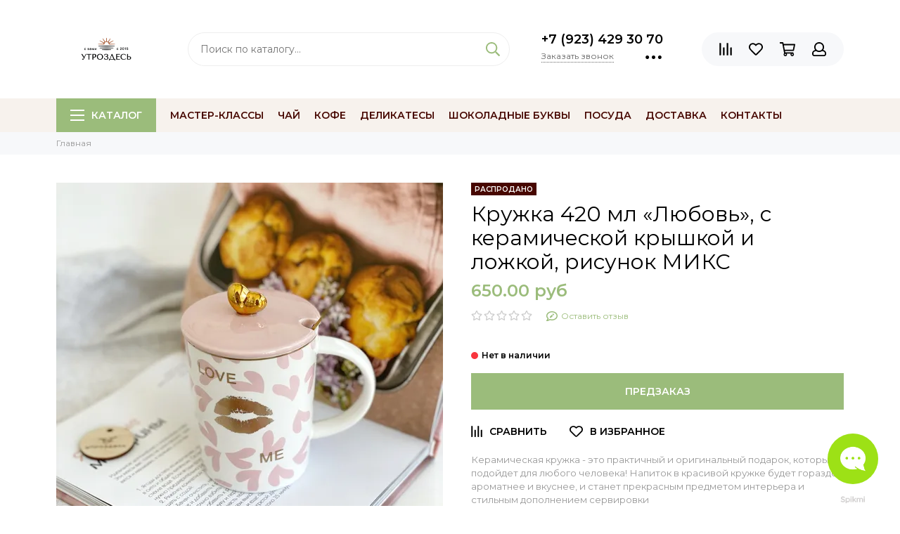

--- FILE ---
content_type: text/html; charset=utf-8
request_url: https://utrozdes.ru/product/kruzhka-420-ml-lyubov-s-keramicheskoy-kryshkoy-i-lozhkoy-risunok-miks
body_size: 27197
content:
<!doctype html><html lang="ru" xml:lang="ru" xmlns="http://www.w3.org/1999/xhtml"><head><link media='print' onload='this.media="all"' rel='stylesheet' type='text/css' href='/served_assets/public/jquery.modal-0c2631717f4ce8fa97b5d04757d294c2bf695df1d558678306d782f4bf7b4773.css'><meta data-config="{&quot;product_id&quot;:249036364}" name="page-config" content="" /><meta data-config="{&quot;money_with_currency_format&quot;:{&quot;delimiter&quot;:&quot; &quot;,&quot;separator&quot;:&quot;.&quot;,&quot;format&quot;:&quot;%n %u&quot;,&quot;unit&quot;:&quot;руб&quot;,&quot;show_price_without_cents&quot;:0},&quot;currency_code&quot;:&quot;RUR&quot;,&quot;currency_iso_code&quot;:&quot;RUB&quot;,&quot;default_currency&quot;:{&quot;title&quot;:&quot;Российский рубль&quot;,&quot;code&quot;:&quot;RUR&quot;,&quot;rate&quot;:1.0,&quot;format_string&quot;:&quot;%n %u&quot;,&quot;unit&quot;:&quot;руб&quot;,&quot;price_separator&quot;:&quot;&quot;,&quot;is_default&quot;:true,&quot;price_delimiter&quot;:&quot;&quot;,&quot;show_price_with_delimiter&quot;:true,&quot;show_price_without_cents&quot;:false},&quot;facebook&quot;:{&quot;pixelActive&quot;:true,&quot;currency_code&quot;:&quot;RUB&quot;,&quot;use_variants&quot;:true},&quot;vk&quot;:{&quot;pixel_active&quot;:true,&quot;price_list_id&quot;:&quot;94478&quot;},&quot;new_ya_metrika&quot;:true,&quot;ecommerce_data_container&quot;:&quot;dataLayer&quot;,&quot;common_js_version&quot;:null,&quot;vue_ui_version&quot;:null,&quot;feedback_captcha_enabled&quot;:&quot;1&quot;,&quot;account_id&quot;:873985,&quot;hide_items_out_of_stock&quot;:false,&quot;forbid_order_over_existing&quot;:true,&quot;minimum_items_price&quot;:null,&quot;enable_comparison&quot;:true,&quot;locale&quot;:&quot;ru&quot;,&quot;client_group&quot;:null,&quot;consent_to_personal_data&quot;:{&quot;active&quot;:false,&quot;obligatory&quot;:true,&quot;description&quot;:&quot;Настоящим подтверждаю, что я ознакомлен и согласен с условиями \u003ca href=&#39;/page/oferta&#39; target=&#39;blank&#39;\u003eоферты и политики конфиденциальности\u003c/a\u003e.&quot;},&quot;recaptcha_key&quot;:&quot;6LfXhUEmAAAAAOGNQm5_a2Ach-HWlFKD3Sq7vfFj&quot;,&quot;recaptcha_key_v3&quot;:&quot;6LcZi0EmAAAAAPNov8uGBKSHCvBArp9oO15qAhXa&quot;,&quot;yandex_captcha_key&quot;:&quot;ysc1_ec1ApqrRlTZTXotpTnO8PmXe2ISPHxsd9MO3y0rye822b9d2&quot;,&quot;checkout_float_order_content_block&quot;:true,&quot;available_products_characteristics_ids&quot;:null,&quot;sber_id_app_id&quot;:&quot;5b5a3c11-72e5-4871-8649-4cdbab3ba9a4&quot;,&quot;theme_generation&quot;:2,&quot;quick_checkout_captcha_enabled&quot;:true,&quot;max_order_lines_count&quot;:500,&quot;sber_bnpl_min_amount&quot;:1000,&quot;sber_bnpl_max_amount&quot;:150000,&quot;counter_settings&quot;:{&quot;data_layer_name&quot;:&quot;dataLayer&quot;,&quot;new_counters_setup&quot;:true,&quot;add_to_cart_event&quot;:true,&quot;remove_from_cart_event&quot;:true,&quot;add_to_wishlist_event&quot;:true,&quot;purchase_event&quot;:true},&quot;site_setting&quot;:{&quot;show_cart_button&quot;:true,&quot;show_service_button&quot;:false,&quot;show_marketplace_button&quot;:false,&quot;show_quick_checkout_button&quot;:true},&quot;warehouses&quot;:[],&quot;captcha_type&quot;:&quot;google&quot;,&quot;human_readable_urls&quot;:false}" name="shop-config" content="" /><meta name='js-evnvironment' content='production' /><meta name='default-locale' content='ru' /><meta name='insales-redefined-api-methods' content="[]" /><script type="text/javascript" src="https://static.insales-cdn.com/assets/static-versioned/v3.72/static/libs/lodash/4.17.21/lodash.min.js"></script><script>dataLayer= []; dataLayer.push({
        event: 'view_item',
        ecommerce: {
          items: [{"item_id":"249036364","item_name":"Кружка 420 мл «Любовь», с керамической крышкой и ложкой, рисунок МИКС","item_category":"","price":650}]
         }
      });</script>
<!--InsalesCounter -->
<script type="text/javascript">
(function() {
  if (typeof window.__insalesCounterId !== 'undefined') {
    return;
  }

  try {
    Object.defineProperty(window, '__insalesCounterId', {
      value: 873985,
      writable: true,
      configurable: true
    });
  } catch (e) {
    console.error('InsalesCounter: Failed to define property, using fallback:', e);
    window.__insalesCounterId = 873985;
  }

  if (typeof window.__insalesCounterId === 'undefined') {
    console.error('InsalesCounter: Failed to set counter ID');
    return;
  }

  let script = document.createElement('script');
  script.async = true;
  script.src = '/javascripts/insales_counter.js?7';
  let firstScript = document.getElementsByTagName('script')[0];
  firstScript.parentNode.insertBefore(script, firstScript);
})();
</script>
<!-- /InsalesCounter -->
      <!-- Google Tag Manager -->
      <script>(function(w,d,s,l,i){w[l]=w[l]||[];w[l].push({'gtm.start':
      new Date().getTime(),event:'gtm.js'});var f=d.getElementsByTagName(s)[0],
      j=d.createElement(s),dl=l!='dataLayer'?'&l='+l:'';j.async=true;j.src=
      'https://www.googletagmanager.com/gtm.js?id='+i+dl;f.parentNode.insertBefore(j,f);
      })(window,document,'script','dataLayer','GTM-5BJQTK9');
      </script>
      <!-- End Google Tag Manager -->
    <script type="text/javascript">
      (function() {
        
													var script = document.createElement('script');
													script.src = 'https://cdn.callbackkiller.com/widget/cbk.js';
													script.type='text/javascript';
													script.charset='UTF-8';
													document.getElementsByTagName('head')[0].appendChild(script);
													var css = document.createElement('link');
													css.rel = 'stylesheet';
													css.href='https://cdn.callbackkiller.com/widget/cbk.css';
													document.getElementsByTagName('head')[0].appendChild(css);
													window.whitesaas_code=351458;
												
      })();
    </script>
<meta charset="utf-8"><meta http-equiv="X-UA-Compatible" content="IE=edge,chrome=1"><meta name="viewport" content="width=device-width, initial-scale=1, maximum-scale=1"><meta name="robots" content="index, follow"><title>Купить Кружка 420 мл «Любовь», с керамической крышкой и ложкой, рисунок МИКС онлайн по выгодной цене | УтроЗдесь</title><meta name="description" content="Закажите Кружка 420 мл «Любовь», с керамической крышкой и ложкой, рисунок МИКС всего за 650 руб в магазине подарков, чая и кофе УтроЗдесь. Бережная доставка по всей России. Смотрите похожие товары в разделе «». "><meta property="og:type" content="website"><link rel="canonical" href="https://utrozdes.ru/product/kruzhka-420-ml-lyubov-s-keramicheskoy-kryshkoy-i-lozhkoy-risunok-miks"><meta property="og:url" content="https://utrozdes.ru/product/kruzhka-420-ml-lyubov-s-keramicheskoy-kryshkoy-i-lozhkoy-risunok-miks"><meta property="og:title" content="Кружка 420 мл «Любовь», с керамической крышкой и ложкой, рисунок МИКС"><meta property="og:description" content="Керамическая кружка - это практичный и оригинальный подарок, который подойдет для любого человека! Напиток в красивой кружке будет гораздо ароматнее и вкуснее, и станет прекрасным предметом интерьера и стильным дополнением сервировки"><meta property="og:image" content="https://static.insales-cdn.com/images/products/1/3707/448753275/IMG_4877.jpeg"><link href="https://static.insales-cdn.com/assets/1/6857/6691529/1765689925/favicon.png" rel="shortcut icon" type="image/png" sizes="120x120"><style>.site-loader{position:fixed;z-index:99999999;left:0;top:0;width:100%;height:100%;background:#fff;color:#9bbc7b}.layout--loading{width:100%;height:100%;overflow:scroll;overflow-x:hidden;padding:0;margin:0}.lds-ellipsis{position:absolute;width:64px;height:64px;top:50%;left:50%;transform:translate(-50%,-50%)}.lds-ellipsis div{position:absolute;top:27px;width:11px;height:11px;border-radius:50%;background:currentColor;animation-timing-function:cubic-bezier(0,1,1,0)}.lds-ellipsis div:nth-child(1){left:6px;animation:lds-ellipsis1 0.6s infinite}.lds-ellipsis div:nth-child(2){left:6px;animation:lds-ellipsis2 0.6s infinite}.lds-ellipsis div:nth-child(3){left:26px;animation:lds-ellipsis2 0.6s infinite}.lds-ellipsis div:nth-child(4){left:45px;animation:lds-ellipsis3 0.6s infinite}@keyframes lds-ellipsis1{0%{transform:scale(0)}100%{transform:scale(1)}}@keyframes lds-ellipsis3{0%{transform:scale(1)}100%{transform:scale(0)}}@keyframes lds-ellipsis2{0%{transform:translate(0,0)}100%{transform:translate(19px,0)}}</style><meta name="theme-color" content="#9bbc7b"><meta name="format-detection" content="telephone=no"><meta name="cmsmagazine" content="325a8bc2477444d381d10a2ed1775a4d"><link rel="alternate" type="application/atom+xml" title="Новое в УтроЗдесь — УтроЗдесь | Онлайн-бутик" href="https://utrozdes.ru/blogs/blog.atom"><link rel="alternate" type="application/atom+xml" title="УтроВстречи — УтроЗдесь | Онлайн-бутик" href="https://utrozdes.ru/blogs/utrovstrechi.atom">    <script src="//code.jivo.ru/widget/JUC0HAVk3r" async></script>  <!-- Top.Mail.Ru counter --><script type="text/javascript">var _tmr = window._tmr || (window._tmr = []);_tmr.push({id: "3302803", type: "pageView", start: (new Date()).getTime(), pid: "USER_ID"});(function (d, w, id) {  if (d.getElementById(id)) return;  var ts = d.createElement("script"); ts.type = "text/javascript"; ts.async = true; ts.id = id;  ts.src = "https://top-fwz1.mail.ru/js/code.js";  var f = function () {var s = d.getElementsByTagName("script")[0]; s.parentNode.insertBefore(ts, s);};  if (w.opera == "[object Opera]") { d.addEventListener("DOMContentLoaded", f, false); } else { f(); }})(document, window, "tmr-code");</script><noscript><div><img src="https://top-fwz1.mail.ru/counter?id=3302803;js=na" style="position:absolute;left:-9999px;" alt="Top.Mail.Ru" /></div></noscript><!-- /Top.Mail.Ru counter --><meta name='product-id' content='249036364' />
</head><body id="body" class="layout layout--loading layout--full"><span class="js-site-loader site-loader"><div class="lds-ellipsis"><div></div><div></div><div></div><div></div></div></span><div class="layout-page"><div id="insales-section-header" class="insales-section insales-section-header">  <header>        <!--noindex-->    <div class="header-scheme-02">      <div class="header-main">        <div class="container">          <div class="row align-items-center">            <div class="col-12 col-sm col-md col-lg-auto text-center text-lg-left">              <a href="https://utrozdes.ru" class="logo"><img src="https://static.insales-cdn.com/assets/1/6857/6691529/1765689925/logo.png" alt="УтроЗдесь | Онлайн-бутик" class="img-fluid"></a>            </div>            <div class="col d-none d-lg-block">              <div class="search search--header">                <form action="/search" method="get" class="search-form">                                    <input type="search" name="q" class="search-input js-search-input" placeholder="Поиск по каталогу&hellip;" autocomplete="off" required>                  <button type="submit" class="search-button"><span class="far fa-search"></span></button>                  <div class="search-results js-search-results"></div>                </form>              </div>            </div>                        <div class="col-12 col-lg-auto d-none d-lg-block">              <div class="header-contacts">                                <div class="header-contacts-phone"><a href="tel:+7(923)4293070" class="js-account-phone">+7 (923) 429 30 70</a></div>                                <div class="row">                  <div class="col">                                        <span class="js-messages" data-target="callback" data-type="form">Заказать звонок</span>                                      </div>                  <div class="col-auto">                    <div class="user_icons-item js-user_icons-item">                      <span class="user_icons-icon js-user_icons-icon-contacts"><span class="far fa-ellipsis-h fa-lg"></span></span>                      <div class="user_icons-popup">                        <div class="popup popup-contacts">                          <div class="js-popup-contacts">                            <div class="popup-content-contacts">                                                            <div class="row no-gutters popup-content-contacts-item">                                <div class="col-auto"><span class="far fa-envelope fa-fw"></span></div>                                <div class="col"><a href="mailto:zakaz@utrozdes.ru">zakaz@utrozdes.ru</a></div>                              </div>                                                                                          <div class="row no-gutters popup-content-contacts-item">                                <div class="col-auto"><span class="far fa-map-marker fa-fw"></span></div>                                <div class="col"><p><strong>📍 - офис онлайн-бутика</strong><strong>:&nbsp;</strong></p><p><a rel="noopener" href="https://2gis.ru/tomsk/search/%D0%A3%D1%82%D1%80%D0%BE%D0%97%D0%B4%D0%B5%D1%81%D1%8C/firm/70000001034568929/84.958283%2C56.459154?m=84.958418%2C56.459048%2F18.57" target="_blank"><span style="color: #470700;"><span style="color: #0000ff;"><a style="color: #0000ff;" rel="noopener" href="https://2gis.ru/tomsk/search/%D0%A3%D1%82%D1%80%D0%BE%D0%97%D0%B4%D0%B5%D1%81%D1%8C/firm/70000001034568929/84.958283%2C56.459154?m=84.958418%2C56.459048%2F18.57" target="_blank">Томск, ул. Учебная, 38</a></span></span></a><span>&nbsp;</span></p><p><span>(ост. Белинского).</span><br /><br /></p><p><strong>📍 - адреса сети бутиков:<br /></strong>Смотрите на странице "<span id="mce_1" class="insales-editable-content insales-inline-editor mce-content-body mce-edit-focus" style="position: relative;"><span style="color: #0000ff;"><a style="color: #0000ff;" href="/page/contacts">Контакты</a></span>".</span></p></div>                              </div>                                                                                          <div class="row no-gutters popup-content-contacts-item">                                <div class="col-auto"><span class="far fa-clock fa-fw"></span></div>                                <div class="col"><p><strong>7 дней в неделю:</strong></p><p>Понедельник - Пятница<br />🕙 с 10:00 до 20:00<br /><br /></p><p>Суббота - Воскресенье <br />🕙 с 10:00 до 19:00</p></div>                              </div>                                                                                                                        <div class="row no-gutters">                                <div class="col-12">                                  <div class="social social--header"><ul class="social-items list-unstyled"><li class="social-item social-item--vk"><a href="http://vk.com/utrozdes" rel="noopener noreferrer nofollow" target="_blank"><span class="fab fa-vk"></span></a></li><li class="social-item social-item--telegram-plane"><a href="https://t.me/utrozdes" rel="noopener noreferrer nofollow" target="_blank"><span class="fab fa-telegram-plane"></span></a></li><li class="social-item social-item--odnoklassniki"><a href="http://ok.ru/utrozdes" rel="noopener noreferrer nofollow" target="_blank"><span class="fab fa-odnoklassniki"></span></a></li></ul></div>                                </div>                              </div>                                                          </div>                          </div>                        </div>                      </div>                    </div>                  </div>                </div>              </div>            </div>                        <div class="col-12 col-lg-auto">              <div class="user_icons user_icons-main js-clone is-inside" data-clone-target="js-user_icons-clone">                <ul class="user_icons-items list-unstyled d-flex d-lg-block">                  <li class="user_icons-item user_icons-item-menu d-inline-block d-lg-none js-user_icons-item">                    <button class="user_icons-icon user_icons-icon-menu js-user_icons-icon-menu">                      <span class="far fa-bars"></span>                    </button>                    <div class="user_icons-popup">                      <div class="popup js-popup-menu overflow-hidden">                        <div class="popup-scroll js-popup-scroll">                          <div class="popup-title">Меню<button class="button button--empty button--icon popup-close js-popup-close"><span class="far fa-times fa-lg"></span></button></div>                          <div class="popup-content popup-content-menu popup-content-search">                            <div class="search search--popup">                              <form action="/search" method="get" class="search-form">                                                                <input type="search" name="q" class="search-input" placeholder="Поиск по каталогу&hellip;" autocomplete="off" required>                                <button type="submit" class="search-button"><span class="far fa-search"></span></button>                              </form>                            </div>                          </div>                                                    <ul class="popup-content popup-content-menu js-popup-content-menu"></ul>                                                    <ul class="popup-content popup-content-menu popup-content-links list-unstyled">                            <li class="popup-content-link"><a href="https://utrozdes.ru/page/utrovstrechi">МАСТЕР-КЛАССЫ</a></li><li class="popup-content-link"><a href="https://utrozdes.ru/collection/chay">Чай</a></li><li class="popup-content-link"><a href="https://utrozdes.ru/collection/kofe">Кофе</a></li><li class="popup-content-link"><a href="/collection/delikatesy">Деликатесы</a></li><li class="popup-content-link"><a href="https://utrozdes.ru/collection/shokoladnye-poslaniya">Шоколадные буквы</a></li><li class="popup-content-link"><a href="/collection/posuda">Посуда</a></li><li class="popup-content-link"><a href="/page/delivery">Доставка</a></li><li class="popup-content-link"><a href="/page/contacts">Контакты</a></li>                          </ul>                          <div class="popup-content popup-content-contacts">                                                        <div class="row no-gutters popup-content-contacts-item">                              <div class="col-auto"><span class="far fa-phone fa-fw" data-fa-transform="flip-h"></span></div>                              <div class="col"><a href="tel:+7(923)4293070" class="js-account-phone">+7 (923) 429 30 70</a></div>                            </div>                                                                                    <div class="row no-gutters popup-content-contacts-item">                              <div class="col-auto"><span class="far fa-envelope fa-fw"></span></div>                              <div class="col"><a href="mailto:zakaz@utrozdes.ru">zakaz@utrozdes.ru</a></div>                            </div>                                                                                    <div class="row no-gutters popup-content-contacts-item">                              <div class="col-auto"><span class="far fa-map-marker fa-fw"></span></div>                              <div class="col"><p><strong>📍 - офис онлайн-бутика</strong><strong>:&nbsp;</strong></p><p><a rel="noopener" href="https://2gis.ru/tomsk/search/%D0%A3%D1%82%D1%80%D0%BE%D0%97%D0%B4%D0%B5%D1%81%D1%8C/firm/70000001034568929/84.958283%2C56.459154?m=84.958418%2C56.459048%2F18.57" target="_blank"><span style="color: #470700;"><span style="color: #0000ff;"><a style="color: #0000ff;" rel="noopener" href="https://2gis.ru/tomsk/search/%D0%A3%D1%82%D1%80%D0%BE%D0%97%D0%B4%D0%B5%D1%81%D1%8C/firm/70000001034568929/84.958283%2C56.459154?m=84.958418%2C56.459048%2F18.57" target="_blank">Томск, ул. Учебная, 38</a></span></span></a><span>&nbsp;</span></p><p><span>(ост. Белинского).</span><br /><br /></p><p><strong>📍 - адреса сети бутиков:<br /></strong>Смотрите на странице "<span id="mce_1" class="insales-editable-content insales-inline-editor mce-content-body mce-edit-focus" style="position: relative;"><span style="color: #0000ff;"><a style="color: #0000ff;" href="/page/contacts">Контакты</a></span>".</span></p></div>                            </div>                                                                                    <div class="row no-gutters popup-content-contacts-item">                              <div class="col-auto"><span class="far fa-clock fa-fw"></span></div>                              <div class="col"><p><strong>7 дней в неделю:</strong></p><p>Понедельник - Пятница<br />🕙 с 10:00 до 20:00<br /><br /></p><p>Суббота - Воскресенье <br />🕙 с 10:00 до 19:00</p></div>                            </div>                                                                                                              </div>                        </div>                      </div>                      <div class="popup-shade js-popup-close"></div>                    </div>                  </li>                  <li class="user_icons-item js-user_icons-item d-block d-lg-none">                    <a href="tel:+7(923)4293070" class="user_icons-icon js-messages" data-target="callback" data-type="form">                      <span class="far fa-phone fa-fw" data-fa-transform="flip-h"></span>                    </a>                  </li>                                    <li class="user_icons-item js-user_icons-item">                    <a href="/compares" class="user_icons-icon js-user_icons-icon-compares">                      <span class="far fa-align-right" data-fa-transform="rotate-90"></span>                      <span class="bage bage-compares js-bage-compares"></span>                    </a>                    <div class="user_icons-popup">                      <div class="popup">                        <div class="popup-title">Сравнение товаров<button class="button button--empty button--icon popup-close js-popup-close"><span class="far fa-times fa-lg"></span></button></div>                        <div class="js-popup-compares"></div>                      </div>                      <div class="popup-shade js-popup-close"></div>                    </div>                  </li>                                                      <li class="user_icons-item js-user_icons-item">                    <a href="/page/favorites" class="user_icons-icon js-user_icons-icon-favorites">                      <span class="far fa-heart"></span>                      <span class="bage bage-favorites js-bage-favorites"></span>                    </a>                    <div class="user_icons-popup">                      <div class="popup">                        <div class="popup-title">Избранное<button class="button button--empty button--icon popup-close js-popup-close"><span class="far fa-times fa-lg"></span></button></div>                        <div class="js-popup-favorites"></div>                      </div>                      <div class="popup-shade js-popup-close"></div>                    </div>                  </li>                                    <li class="user_icons-item js-user_icons-item">                    <a href="/cart_items" class="user_icons-icon js-user_icons-icon-cart">                      <span class="far fa-shopping-cart"></span>                      <span class="bage bage-cart js-bage-cart"></span>                    </a>                    <div class="user_icons-popup">                      <div class="popup">                        <div class="popup-title">Корзина<button class="button button--empty button--icon popup-close js-popup-close"><span class="far fa-times fa-lg"></span></button></div>                        <div class="js-popup-cart"></div>                      </div>                      <div class="popup-shade js-popup-close"></div>                    </div>                  </li>                                    <li class="user_icons-item js-user_icons-item">                    <a href="/client_account/login" class="user_icons-icon">                      <span class="far fa-user"></span>                    </a>                    <div class="user_icons-popup">                      <div class="popup popup-client_new">                        <div class="popup-title">Личный кабинет<button class="button button--empty button--icon popup-close js-popup-close"><span class="far fa-times fa-lg"></span></button></div>                                                <div class="popup--empty text-center">                          <span class="far fa-user fa-3x"></span>                          <div class="dropdown_products-action">                            <div class="row">                              <div class="col-12 col-lg-6"><a href="/client_account/login" class="button button--primary button--block button--small">Авторизация</a></div>                              <div class="col-12 col-lg-6"><a href="/client_account/contacts/new" class="button button--secondary button--block button--small">Регистрация</a></div>                            </div>                          </div>                        </div>                                              </div>                      <div class="popup-shade js-popup-close"></div>                    </div>                  </li>                                  </ul>              </div>            </div>          </div>        </div>      </div>    </div>    <!--/noindex-->    <div class="header-scheme-03 d-none d-lg-block">      <div class="header-menu js-header-menu">        <div class="container">          <div class="row">            <div class="col">              <nav class="nav">                <ul class="nav-items list-unstyled js-nav-items is-overflow">                  <li class="nav-item nav-item--collections js-nav-item"><a href="/collection/katalog" class="hamburger-trigger js-nav-collections-trigger" data-target="hamburger"><span class="hamburger hamburger--arrow-down"><span></span><span></span><span></span></span>Каталог</a></li><li class="nav-item js-nav-item"><a href="https://utrozdes.ru/page/utrovstrechi">МАСТЕР-КЛАССЫ</a></li><li class="nav-item js-nav-item"><a href="https://utrozdes.ru/collection/chay">Чай</a></li><li class="nav-item js-nav-item"><a href="https://utrozdes.ru/collection/kofe">Кофе</a></li><li class="nav-item js-nav-item"><a href="/collection/delikatesy">Деликатесы</a></li><li class="nav-item js-nav-item"><a href="https://utrozdes.ru/collection/shokoladnye-poslaniya">Шоколадные буквы</a></li><li class="nav-item js-nav-item"><a href="/collection/posuda">Посуда</a></li><li class="nav-item js-nav-item"><a href="/page/delivery">Доставка</a></li><li class="nav-item js-nav-item"><a href="/page/contacts">Контакты</a></li><li class="nav-item nav-item--dropdown js-nav-item--dropdown d-none"><span class="far fa-ellipsis-h fa-lg"></span><div class="user_icons-popup"><div class="popup"><ul class="list-unstyled js-popup-nav"></ul></div></div></li>                </ul>              </nav>                                                        <nav class="nav-collections js-nav-collections js-nav-collections-trigger js-clone" data-target="dorpdown" data-clone-target="js-nav-sidebar-clone">                <ul class="list-unstyled">                                    <li data-collection-id="30454017" class="list-custom">                                                            <div class="img-collection">                                                                                        <a style="" href="/collection/podarki-ng" class="nav-collections-toggle js-nav-collections-toggle nav-collections-toggle--next" data-type="next" data-target="30454017">ПОДАРКИ<span class="nav-arrow-toggle js-nav-arrow-toggle"><span class="far fa-chevron-right"></span></span></a></div>                    <ul class="list-unstyled">                      <li class="nav-collections-back d-block d-lg-none">                        <div class="img-collection">                                                                                                        <a href="/collection/podarki-ng" class="nav-collections-toggle js-nav-collections-toggle nav-collections-toggle--back" data-type="back" data-target="30454017"><span class="nav-arrow-toggle"><span class="far fa-chevron-left"></span></span>Назад</a></div></li>                      <li class="nav-collections-title d-block d-lg-none">                        <div class="img-collection">                                                                                                        <a href="/collection/podarki-ng">ПОДАРКИ</a></div></li>                                            <li data-collection-id="30465753">                                                <div class="img-collection">                                                                                                        <a href="/collection/do-1000">До 1000₽</a></div>                                              </li>                                            <li data-collection-id="30465756">                                                <div class="img-collection">                                                                                                        <a href="/collection/do-2000">До 2000₽</a></div>                                              </li>                                            <li data-collection-id="30465758">                                                <div class="img-collection">                                                                                                        <a href="/collection/do-3000">До 3000₽</a></div>                                              </li>                                            <li data-collection-id="30465765">                                                <div class="img-collection">                                                                                                        <a href="/collection/podarki-premium">Подарки Премиум</a></div>                                              </li>                                            <li data-collection-id="50790665">                                                <div class="img-collection">                                                                                                        <a href="/collection/sladosti-novogodnie">Сладости новогодние</a></div>                                              </li>                                          </ul>                                      </li>                                    <li data-collection-id="16985676" class="list-custom">                                        <div class="img-collection">                                                                                        <a href="/collection/novinki">НОВИНКИ</a></div>                                      </li>                                    <li data-collection-id="16985681" class="list-custom">                                        <div class="img-collection">                                                                                        <a href="/collection/hity">ХИТЫ</a></div>                                      </li>                                    <li data-collection-id="16322807" class="list-custom">                                                            <div class="img-collection">                                                                                        <a style="" href="/collection/chay" class="nav-collections-toggle js-nav-collections-toggle nav-collections-toggle--next" data-type="next" data-target="16322807">ЧАЙ<span class="nav-arrow-toggle js-nav-arrow-toggle"><span class="far fa-chevron-right"></span></span></a></div>                    <ul class="list-unstyled">                      <li class="nav-collections-back d-block d-lg-none">                        <div class="img-collection">                                                                                                        <a href="/collection/chay" class="nav-collections-toggle js-nav-collections-toggle nav-collections-toggle--back" data-type="back" data-target="16322807"><span class="nav-arrow-toggle"><span class="far fa-chevron-left"></span></span>Назад</a></div></li>                      <li class="nav-collections-title d-block d-lg-none">                        <div class="img-collection">                                                                                                        <a href="/collection/chay">ЧАЙ</a></div></li>                                            <li data-collection-id="16324549">                                                <div class="img-collection">                                                                                                        <a href="/collection/chyornyy-chay">Чёрный чай</a></div>                                              </li>                                            <li data-collection-id="16324550">                                                <div class="img-collection">                                                                                                        <a href="/collection/zelyonyy-chay">Зелёный чай</a></div>                                              </li>                                            <li data-collection-id="20877843">                                                <div class="img-collection">                                                                                                        <a href="/collection/chaj-ulun">Чай улун</a></div>                                              </li>                                            <li data-collection-id="20877836">                                                <div class="img-collection">                                                                                                        <a href="/collection/chay-puer">Чай пуэр</a></div>                                              </li>                                            <li data-collection-id="22995708">                                                <div class="img-collection">                                                                                                        <a href="/collection/chaynye-napitki">Чайные напитки</a></div>                                              </li>                                            <li data-collection-id="20877849">                                                <div class="img-collection">                                                                                                        <a href="/collection/chaga-chay">Чага чай</a></div>                                              </li>                                            <li data-collection-id="50981433">                                                <div class="img-collection">                                                                                                        <a href="/collection/novogodniy">Новогодний</a></div>                                              </li>                                          </ul>                                      </li>                                    <li data-collection-id="16322922" class="list-custom">                                                            <div class="img-collection">                                                                                        <a style="" href="/collection/kofe" class="nav-collections-toggle js-nav-collections-toggle nav-collections-toggle--next" data-type="next" data-target="16322922">КОФЕ<span class="nav-arrow-toggle js-nav-arrow-toggle"><span class="far fa-chevron-right"></span></span></a></div>                    <ul class="list-unstyled">                      <li class="nav-collections-back d-block d-lg-none">                        <div class="img-collection">                                                                                                        <a href="/collection/kofe" class="nav-collections-toggle js-nav-collections-toggle nav-collections-toggle--back" data-type="back" data-target="16322922"><span class="nav-arrow-toggle"><span class="far fa-chevron-left"></span></span>Назад</a></div></li>                      <li class="nav-collections-title d-block d-lg-none">                        <div class="img-collection">                                                                                                        <a href="/collection/kofe">КОФЕ</a></div></li>                                            <li data-collection-id="16324559">                                                <div class="img-collection">                                                                                                        <a href="/collection/aromatnyy-kofe">Ароматный кофе</a></div>                                              </li>                                            <li data-collection-id="16324560">                                                <div class="img-collection">                                                                                                        <a href="/collection/plantatsionnyy-kofe">Плантационный кофе</a></div>                                              </li>                                            <li data-collection-id="21001962">                                                <div class="img-collection">                                                                                                        <a href="/collection/kakao-goryachiy-shokolad">Какао горячий шоколад</a></div>                                              </li>                                          </ul>                                      </li>                                    <li data-collection-id="30498547" class="list-custom">                                                            <div class="img-collection">                                                                                        <a style="" href="/collection/ekzotika-i-orehi-v-shokolade" class="nav-collections-toggle js-nav-collections-toggle nav-collections-toggle--next" data-type="next" data-target="30498547">СЧАСТЬЕ В ШОКОЛАДЕ<span class="nav-arrow-toggle js-nav-arrow-toggle"><span class="far fa-chevron-right"></span></span></a></div>                    <ul class="list-unstyled">                      <li class="nav-collections-back d-block d-lg-none">                        <div class="img-collection">                                                                                                        <a href="/collection/ekzotika-i-orehi-v-shokolade" class="nav-collections-toggle js-nav-collections-toggle nav-collections-toggle--back" data-type="back" data-target="30498547"><span class="nav-arrow-toggle"><span class="far fa-chevron-left"></span></span>Назад</a></div></li>                      <li class="nav-collections-title d-block d-lg-none">                        <div class="img-collection">                                                                                                        <a href="/collection/ekzotika-i-orehi-v-shokolade">СЧАСТЬЕ В ШОКОЛАДЕ</a></div></li>                                            <li data-collection-id="28348895">                                                <div class="img-collection">                                                                                                        <a href="/collection/100-gramm">100 грамм</a></div>                                              </li>                                            <li data-collection-id="31374097">                                                <div class="img-collection">                                                                                                        <a href="/collection/150-gramm">150 грамм</a></div>                                              </li>                                            <li data-collection-id="28348906">                                                <div class="img-collection">                                                                                                        <a href="/collection/200-gramm">200 грамм</a></div>                                              </li>                                            <li data-collection-id="50981729">                                                <div class="img-collection">                                                                                                        <a href="/collection/300-gramm">300 грамм</a></div>                                              </li>                                          </ul>                                      </li>                                    <li data-collection-id="16322924" class="list-custom">                                                            <div class="img-collection">                                                                                        <a style="" href="/collection/sladosti" class="nav-collections-toggle js-nav-collections-toggle nav-collections-toggle--next" data-type="next" data-target="16322924">СЛАДОСТИ<span class="nav-arrow-toggle js-nav-arrow-toggle"><span class="far fa-chevron-right"></span></span></a></div>                    <ul class="list-unstyled">                      <li class="nav-collections-back d-block d-lg-none">                        <div class="img-collection">                                                                                                        <a href="/collection/sladosti" class="nav-collections-toggle js-nav-collections-toggle nav-collections-toggle--back" data-type="back" data-target="16322924"><span class="nav-arrow-toggle"><span class="far fa-chevron-left"></span></span>Назад</a></div></li>                      <li class="nav-collections-title d-block d-lg-none">                        <div class="img-collection">                                                                                                        <a href="/collection/sladosti">СЛАДОСТИ</a></div></li>                                            <li data-collection-id="20978008">                                                <div class="img-collection">                                                                                                        <a href="/collection/varenie">Варенье</a></div>                                              </li>                                            <li data-collection-id="25431568">                                                <div class="img-collection">                                                                                                        <a href="/collection/vyalenye-frukty">Вяленые фрукты</a></div>                                              </li>                                            <li data-collection-id="20978007">                                                <div class="img-collection">                                                                                                        <a href="/collection/dzhemy-i-konfitury">Джемы и конфитюры</a></div>                                              </li>                                            <li data-collection-id="20978005">                                                <div class="img-collection">                                                                                                        <a href="/collection/konfety-i-tryufeli">Конфеты и трюфели</a></div>                                              </li>                                            <li data-collection-id="16322935">                                                <div class="img-collection">                                                                                                        <a href="/collection/krem-myod">Мёд</a></div>                                              </li>                                            <li data-collection-id="20968375">                                                <div class="img-collection">                                                                                                        <a href="/collection/marmelad-pastila-nuga-pomadka" class="nav-collections-toggle js-nav-collections-toggle nav-collections-toggle--next" data-type="next" data-target="20968375">Мармелад, пастила, нуга и помадка<span class="nav-arrow-toggle js-nav-arrow-toggle"><span class="far fa-chevron-right"></span></span></a></div>                        <ul class="list-unstyled">                          <li class="nav-collections-back d-block d-lg-none">                            <div class="img-collection">                                                                                                                        <a href="/collection/marmelad-pastila-nuga-pomadka" class="nav-collections-toggle js-nav-collections-toggle nav-collections-toggle--back" data-type="back" data-target="20968375"><span class="nav-arrow-toggle"><span class="far fa-chevron-left"></span></span>Назад</a></div></li>                          <li class="nav-collections-title d-block d-lg-none">                            <div class="img-collection">                                                                                                                        <a href="/collection/marmelad-pastila-nuga-pomadka">Мармелад, пастила, нуга и помадка</a></div></li>                                                    <li data-collection-id="20978021">                            <div class="img-collection">                                                                                                                        <a href="/collection/marshmellou">Маршмеллоу и зефир</a></div>                          </li>                                                    <li data-collection-id="50642985">                            <div class="img-collection">                                                                                                                        <a href="/collection/pastila-i-marmelad">Пастила и мармелад</a></div>                          </li>                                                  </ul>                                              </li>                                            <li data-collection-id="23740901">                                                <div class="img-collection">                                                                                                        <a href="/collection/shokoladnye-lozhki">Шоколадные ложки</a></div>                                              </li>                                            <li data-collection-id="25792819">                                                <div class="img-collection">                                                                                                        <a href="/collection/tsukaty-2">Цукаты</a></div>                                              </li>                                            <li data-collection-id="29504900">                                                <div class="img-collection">                                                                                                        <a href="/collection/halva">Халва</a></div>                                              </li>                                            <li data-collection-id="29504902">                                                <div class="img-collection">                                                                                                        <a href="/collection/shokoladnye-tryufeli-i-karamel">Шоколадные трюфели и карамель</a></div>                                              </li>                                            <li data-collection-id="51016697">                                                <div class="img-collection">                                                                                                        <a href="/collection/pechenie-i-pryaniki">Печенье и пряники</a></div>                                              </li>                                          </ul>                                      </li>                                    <li data-collection-id="20706258" class="list-custom">                                                            <div class="img-collection">                                                                                        <a style="" href="/collection/shokoladnye-poslaniya" class="nav-collections-toggle js-nav-collections-toggle nav-collections-toggle--next" data-type="next" data-target="20706258">ШОКОЛАДНЫЕ БУКВЫ<span class="nav-arrow-toggle js-nav-arrow-toggle"><span class="far fa-chevron-right"></span></span></a></div>                    <ul class="list-unstyled">                      <li class="nav-collections-back d-block d-lg-none">                        <div class="img-collection">                                                                                                        <a href="/collection/shokoladnye-poslaniya" class="nav-collections-toggle js-nav-collections-toggle nav-collections-toggle--back" data-type="back" data-target="20706258"><span class="nav-arrow-toggle"><span class="far fa-chevron-left"></span></span>Назад</a></div></li>                      <li class="nav-collections-title d-block d-lg-none">                        <div class="img-collection">                                                                                                        <a href="/collection/shokoladnye-poslaniya">ШОКОЛАДНЫЕ БУКВЫ</a></div></li>                                            <li data-collection-id="25298415">                                                <div class="img-collection">                                                                                                        <a href="/collection/nabor-17">Набор 7 букв (1х7)</a></div>                                              </li>                                            <li data-collection-id="25298399">                                                <div class="img-collection">                                                                                                        <a href="/collection/nabor-27">Набор 14 букв (2х7)</a></div>                                              </li>                                            <li data-collection-id="25298402">                                                <div class="img-collection">                                                                                                        <a href="/collection/nabor-55">Набор 25 букв (5х5)</a></div>                                              </li>                                          </ul>                                      </li>                                    <li data-collection-id="16322937" class="list-custom">                                                            <div class="img-collection">                                                                                        <a style="" href="/collection/shokolad" class="nav-collections-toggle js-nav-collections-toggle nav-collections-toggle--next" data-type="next" data-target="16322937">ШОКОЛАД<span class="nav-arrow-toggle js-nav-arrow-toggle"><span class="far fa-chevron-right"></span></span></a></div>                    <ul class="list-unstyled">                      <li class="nav-collections-back d-block d-lg-none">                        <div class="img-collection">                                                                                                        <a href="/collection/shokolad" class="nav-collections-toggle js-nav-collections-toggle nav-collections-toggle--back" data-type="back" data-target="16322937"><span class="nav-arrow-toggle"><span class="far fa-chevron-left"></span></span>Назад</a></div></li>                      <li class="nav-collections-title d-block d-lg-none">                        <div class="img-collection">                                                                                                        <a href="/collection/shokolad">ШОКОЛАД</a></div></li>                                            <li data-collection-id="30498646">                                                <div class="img-collection">                                                                                                        <a href="/collection/kraftovyy-shokolad">Крафтовый шоколад</a></div>                                              </li>                                            <li data-collection-id="30498719">                                                <div class="img-collection">                                                                                                        <a href="/collection/rastitelnyy-shokolad">Растительный шоколад</a></div>                                              </li>                                            <li data-collection-id="30498721">                                                <div class="img-collection">                                                                                                        <a href="/collection/shokolad-ruchnoy-raboty">Шоколад ручной работы</a></div>                                              </li>                                          </ul>                                      </li>                                    <li data-collection-id="30600272" class="list-custom">                                                            <div class="img-collection">                                                                                        <a style="" href="/collection/delikatesy" class="nav-collections-toggle js-nav-collections-toggle nav-collections-toggle--next" data-type="next" data-target="30600272">ДЕЛИКАТЕСЫ<span class="nav-arrow-toggle js-nav-arrow-toggle"><span class="far fa-chevron-right"></span></span></a></div>                    <ul class="list-unstyled">                      <li class="nav-collections-back d-block d-lg-none">                        <div class="img-collection">                                                                                                        <a href="/collection/delikatesy" class="nav-collections-toggle js-nav-collections-toggle nav-collections-toggle--back" data-type="back" data-target="30600272"><span class="nav-arrow-toggle"><span class="far fa-chevron-left"></span></span>Назад</a></div></li>                      <li class="nav-collections-title d-block d-lg-none">                        <div class="img-collection">                                                                                                        <a href="/collection/delikatesy">ДЕЛИКАТЕСЫ</a></div></li>                                            <li data-collection-id="30603279">                                                <div class="img-collection">                                                                                                        <a href="/collection/syry">Сыры</a></div>                                              </li>                                            <li data-collection-id="30603280">                                                <div class="img-collection">                                                                                                        <a href="/collection/myasnye-delikatesy">Мясные деликатесы</a></div>                                              </li>                                            <li data-collection-id="51093593">                                                <div class="img-collection">                                                                                                        <a href="/collection/rybnye-delikatesy">Рыбные деликатесы</a></div>                                              </li>                                          </ul>                                      </li>                                    <li data-collection-id="18586328" class="list-custom">                                                            <div class="img-collection">                                                                                        <a style="" href="/collection/iz-sibiri" class="nav-collections-toggle js-nav-collections-toggle nav-collections-toggle--next" data-type="next" data-target="18586328">ИЗ СИБИРИ<span class="nav-arrow-toggle js-nav-arrow-toggle"><span class="far fa-chevron-right"></span></span></a></div>                    <ul class="list-unstyled">                      <li class="nav-collections-back d-block d-lg-none">                        <div class="img-collection">                                                                                                        <a href="/collection/iz-sibiri" class="nav-collections-toggle js-nav-collections-toggle nav-collections-toggle--back" data-type="back" data-target="18586328"><span class="nav-arrow-toggle"><span class="far fa-chevron-left"></span></span>Назад</a></div></li>                      <li class="nav-collections-title d-block d-lg-none">                        <div class="img-collection">                                                                                                        <a href="/collection/iz-sibiri">ИЗ СИБИРИ</a></div></li>                                            <li data-collection-id="22607242">                                                <div class="img-collection">                                                                                                        <a href="/collection/krem-med">Крем-мед</a></div>                                              </li>                                            <li data-collection-id="22607188">                                                <div class="img-collection">                                                                                                        <a href="/collection/chay-iz-sibiri">Чай</a></div>                                              </li>                                            <li data-collection-id="22607225">                                                <div class="img-collection">                                                                                                        <a href="/collection/chagochay">ЧагоЧай</a></div>                                              </li>                                            <li data-collection-id="22607205">                                                <div class="img-collection">                                                                                                        <a href="/collection/varenie-2">Варенье</a></div>                                              </li>                                            <li data-collection-id="20872324">                                                <div class="img-collection">                                                                                                        <a href="/collection/kedrokofe">Кедрокофе</a></div>                                              </li>                                            <li data-collection-id="22607195">                                                <div class="img-collection">                                                                                                        <a href="/collection/sladosti-2">Сладости</a></div>                                              </li>                                            <li data-collection-id="23456540">                                                <div class="img-collection">                                                                                                        <a href="/collection/kedrovyy-oreh">Кедровый орех</a></div>                                              </li>                                            <li data-collection-id="25792817">                                                <div class="img-collection">                                                                                                        <a href="/collection/tsukaty">Цукаты</a></div>                                              </li>                                          </ul>                                      </li>                                    <li data-collection-id="16324574" class="list-custom">                                                            <div class="img-collection">                                                                                        <a style="" href="/collection/posuda" class="nav-collections-toggle js-nav-collections-toggle nav-collections-toggle--next" data-type="next" data-target="16324574">ПОСУДА И ДЕКОР<span class="nav-arrow-toggle js-nav-arrow-toggle"><span class="far fa-chevron-right"></span></span></a></div>                    <ul class="list-unstyled">                      <li class="nav-collections-back d-block d-lg-none">                        <div class="img-collection">                                                                                                        <a href="/collection/posuda" class="nav-collections-toggle js-nav-collections-toggle nav-collections-toggle--back" data-type="back" data-target="16324574"><span class="nav-arrow-toggle"><span class="far fa-chevron-left"></span></span>Назад</a></div></li>                      <li class="nav-collections-title d-block d-lg-none">                        <div class="img-collection">                                                                                                        <a href="/collection/posuda">ПОСУДА И ДЕКОР</a></div></li>                                            <li data-collection-id="16324986">                                                <div class="img-collection">                                                                                                        <a href="/collection/chayniki-zavarochnye">Чайники</a></div>                                              </li>                                            <li data-collection-id="30479343">                                                <div class="img-collection">                                                                                                        <a href="/collection/siyay">Сияй</a></div>                                              </li>                                            <li data-collection-id="30498360">                                                <div class="img-collection">                                                                                                        <a href="/collection/termosy-i-butylki-dlya-vody">Термосы и бутылки для воды</a></div>                                              </li>                                            <li data-collection-id="20934330">                                                <div class="img-collection">                                                                                                        <a href="/collection/bokaly-dlya-vina">Бокалы для шампанского и вина</a></div>                                              </li>                                            <li data-collection-id="16324643">                                                <div class="img-collection">                                                                                                        <a href="/collection/chaynaya-para">Чайные пары</a></div>                                              </li>                                            <li data-collection-id="16324637">                                                <div class="img-collection">                                                                                                        <a href="/collection/kruzhki-dizaynerskie">Кружки дизайнерские</a></div>                                              </li>                                            <li data-collection-id="19323327">                                                <div class="img-collection">                                                                                                        <a href="/collection/turki-i-kofevarki-2">Турки и кофеварки</a></div>                                              </li>                                            <li data-collection-id="16324998">                                                <div class="img-collection">                                                                                                        <a href="/collection/blyuda-i-tarelki">Блюда и тарелки</a></div>                                              </li>                                          </ul>                                      </li>                                    <li data-collection-id="30771088" class="list-custom">                                        <div class="img-collection">                                                                                        <a href="/collection/aksessuary">АКСЕССУАРЫ</a></div>                                      </li>                                    <li data-collection-id="30600277" class="list-custom">                                                            <div class="img-collection">                                                                                        <a style="" href="/collection/byuti" class="nav-collections-toggle js-nav-collections-toggle nav-collections-toggle--next" data-type="next" data-target="30600277">БЬЮТИ<span class="nav-arrow-toggle js-nav-arrow-toggle"><span class="far fa-chevron-right"></span></span></a></div>                    <ul class="list-unstyled">                      <li class="nav-collections-back d-block d-lg-none">                        <div class="img-collection">                                                                                                        <a href="/collection/byuti" class="nav-collections-toggle js-nav-collections-toggle nav-collections-toggle--back" data-type="back" data-target="30600277"><span class="nav-arrow-toggle"><span class="far fa-chevron-left"></span></span>Назад</a></div></li>                      <li class="nav-collections-title d-block d-lg-none">                        <div class="img-collection">                                                                                                        <a href="/collection/byuti">БЬЮТИ</a></div></li>                                            <li data-collection-id="50894681">                                                <div class="img-collection">                                                                                                        <a href="/collection/dlya-tela">для тела</a></div>                                              </li>                                          </ul>                                      </li>                                    <li data-collection-id="23601446" class="list-custom">                                                            <div class="img-collection">                                                                                        <a style="" href="/collection/dlya-sozdaniya-uyuta" class="nav-collections-toggle js-nav-collections-toggle nav-collections-toggle--next" data-type="next" data-target="23601446">ДЛЯ СОЗДАНИЯ УЮТА<span class="nav-arrow-toggle js-nav-arrow-toggle"><span class="far fa-chevron-right"></span></span></a></div>                    <ul class="list-unstyled">                      <li class="nav-collections-back d-block d-lg-none">                        <div class="img-collection">                                                                                                        <a href="/collection/dlya-sozdaniya-uyuta" class="nav-collections-toggle js-nav-collections-toggle nav-collections-toggle--back" data-type="back" data-target="23601446"><span class="nav-arrow-toggle"><span class="far fa-chevron-left"></span></span>Назад</a></div></li>                      <li class="nav-collections-title d-block d-lg-none">                        <div class="img-collection">                                                                                                        <a href="/collection/dlya-sozdaniya-uyuta">ДЛЯ СОЗДАНИЯ УЮТА</a></div></li>                                            <li data-collection-id="25211172">                                                <div class="img-collection">                                                                                                        <a href="/collection/avtomobilnyy-diffuzor">Автомобильный диффузор</a></div>                                              </li>                                            <li data-collection-id="23612753">                                                <div class="img-collection">                                                                                                        <a href="/collection/aksessuary-dlya-svechey">Аксессуары для свечей</a></div>                                              </li>                                            <li data-collection-id="23611074">                                                <div class="img-collection">                                                                                                        <a href="/collection/antichnye-svechi">Античные свечи</a></div>                                              </li>                                            <li data-collection-id="23611063">                                                <div class="img-collection">                                                                                                        <a href="/collection/aromaticheskie-diffuzory">Ароматические диффузоры</a></div>                                              </li>                                            <li data-collection-id="23611076">                                                <div class="img-collection">                                                                                                        <a href="/collection/katalog-1-cb3567">Ароматические свечи</a></div>                                              </li>                                            <li data-collection-id="23611067">                                                <div class="img-collection">                                                                                                        <a href="/collection/aromatnyy-vosksashe">Ароматный воск/саше</a></div>                                              </li>                                            <li data-collection-id="23611070">                                                <div class="img-collection">                                                                                                        <a href="/collection/podsvechniki">Подсвечники</a></div>                                              </li>                                            <li data-collection-id="48823073">                                                <div class="img-collection">                                                                                                        <a href="/collection/sprey">Спрей</a></div>                                              </li>                                          </ul>                                      </li>                                    <li data-collection-id="16322927" class="list-custom">                                                            <div class="img-collection">                                                                                        <a style="" href="/collection/upakovka" class="nav-collections-toggle js-nav-collections-toggle nav-collections-toggle--next" data-type="next" data-target="16322927">ДИЗАЙНЕРСКАЯ УПАКОВКА<span class="nav-arrow-toggle js-nav-arrow-toggle"><span class="far fa-chevron-right"></span></span></a></div>                    <ul class="list-unstyled">                      <li class="nav-collections-back d-block d-lg-none">                        <div class="img-collection">                                                                                                        <a href="/collection/upakovka" class="nav-collections-toggle js-nav-collections-toggle nav-collections-toggle--back" data-type="back" data-target="16322927"><span class="nav-arrow-toggle"><span class="far fa-chevron-left"></span></span>Назад</a></div></li>                      <li class="nav-collections-title d-block d-lg-none">                        <div class="img-collection">                                                                                                        <a href="/collection/upakovka">ДИЗАЙНЕРСКАЯ УПАКОВКА</a></div></li>                                            <li data-collection-id="21125959">                                                <div class="img-collection">                                                                                                        <a href="/collection/podarochnye-pakety">Подарочные пакеты</a></div>                                              </li>                                            <li data-collection-id="21125964">                                                <div class="img-collection">                                                                                                        <a href="/collection/korobki">Коробки</a></div>                                              </li>                                            <li data-collection-id="16807716">                                                <div class="img-collection">                                                                                                        <a href="/collection/71-tubusy">Тубусы</a></div>                                              </li>                                            <li data-collection-id="16807717">                                                <div class="img-collection">                                                                                                        <a href="/collection/72-korziny">Корзины</a></div>                                              </li>                                          </ul>                                      </li>                                    <li data-collection-id="16326572" class="list-custom">                                        <div class="img-collection">                                                                                        <a href="/collection/podarochnye-sertifikaty">ПОДАРОЧНЫЕ СЕРТИФИКАТЫ</a></div>                                      </li>                                    <li data-collection-id="30885942" class="list-custom">                                        <div class="img-collection">                                                                                        <a href="/collection/vk-utrozdes-chay-kofe-podarki-tomsk">VK УтроЗдесь - Чай | Кофе | Подарки - Томск</a></div>                                      </li>                                  </ul>              </nav>                                        </div>            <div class="col col-auto align-self-center">              <div class="user_icons user_icons-clone js-user_icons-clone is-inside"></div>            </div>          </div>        </div>      </div>    </div>  </header></div><div id="insales-section-breadcrumb" class="insales-section insales-section-breadcrumb"><div class="breadcrumb-scheme-01"><div class="container"><ul class="breadcrumb list-unstyled" itemscope itemtype="http://schema.org/BreadcrumbList"><li class="breadcrumb-item" itemprop="itemListElement" itemscope itemtype="http://schema.org/ListItem"><a class="breadcrumb-link" href="https://utrozdes.ru" itemprop="item"><span itemprop="name">Главная</span><meta itemprop="position" content="0"></a></li></ul></div></div></div><div itemscope itemtype="http://schema.org/Product" data-recently-view="249036364"><div id="insales-section-product" class="insales-section insales-section-product"><div class="container"><div class="row"><div class="col-12 col-lg-6"><div class="product-images js-product-images"><div class="product-image d-none d-md-block"><a href="https://static.insales-cdn.com/images/products/1/3707/448753275/IMG_4877.jpeg" class="js-product-image-thumb product-image-thumb product-image-thumb--1x1 product-image-thumb--cover" data-index="1"><span class="product-gallery-thumb-item"><picture><source type="image/webp" data-srcset="https://static.insales-cdn.com/r/HHZ6E6ciLBE/rs:fit:550:550:1/plain/images/products/1/3707/448753275/IMG_4877.jpeg@webp 1x, https://static.insales-cdn.com/r/oPbtza7rXGM/rs:fit:1100:1100:1/plain/images/products/1/3707/448753275/IMG_4877.jpeg@webp 2x" class=" lazy"><img data-src="https://static.insales-cdn.com/r/F034SQKiXAI/rs:fit:550:550:1/plain/images/products/1/3707/448753275/IMG_4877.jpeg@jpeg" class=" lazy" data-srcset="https://static.insales-cdn.com/r/F034SQKiXAI/rs:fit:550:550:1/plain/images/products/1/3707/448753275/IMG_4877.jpeg@jpeg 1x, https://static.insales-cdn.com/r/2a64McQ41nE/rs:fit:1100:1100:1/plain/images/products/1/3707/448753275/IMG_4877.jpeg@jpeg 2x" alt="Кружка 420 мл «Любовь», с керамической крышкой и ложкой, рисунок МИКС"></picture></span></a></div><div class="product-gallery d-block d-md-none"><div class="js-owl-carousel-gallery owl-carousel owl-gallery"><a href="https://static.insales-cdn.com/images/products/1/3707/448753275/IMG_4877.jpeg" class="js-product-gallery-thumb product-gallery-thumb product-gallery-thumb--1x1 product-gallery-thumb--cover is-active" data-index="1" data-name="IMG_4877.jpeg"><span class="product-gallery-thumb-item"><picture><source type="image/webp" data-srcset="https://static.insales-cdn.com/r/HHZ6E6ciLBE/rs:fit:550:550:1/plain/images/products/1/3707/448753275/IMG_4877.jpeg@webp 1x, https://static.insales-cdn.com/r/oPbtza7rXGM/rs:fit:1100:1100:1/plain/images/products/1/3707/448753275/IMG_4877.jpeg@webp 2x" class=" lazy"><img data-src="https://static.insales-cdn.com/r/F034SQKiXAI/rs:fit:550:550:1/plain/images/products/1/3707/448753275/IMG_4877.jpeg@jpeg" class=" lazy" data-srcset="https://static.insales-cdn.com/r/F034SQKiXAI/rs:fit:550:550:1/plain/images/products/1/3707/448753275/IMG_4877.jpeg@jpeg 1x, https://static.insales-cdn.com/r/2a64McQ41nE/rs:fit:1100:1100:1/plain/images/products/1/3707/448753275/IMG_4877.jpeg@jpeg 2x" alt="Кружка 420 мл «Любовь», с керамической крышкой и ложкой, рисунок МИКС"></picture></span></a></div></div><div class="hidden" hidden><a href="https://static.insales-cdn.com/images/products/1/3707/448753275/IMG_4877.jpeg" class="js-product-gallery-thumb-1" data-fancybox="gallery" data-caption="Кружка 420 мл «Любовь», с керамической крышкой и ложкой, рисунок МИКС"></a></div></div></div><div class="col-12 col-lg-6"><div class="product-data"><form action="/cart_items" method="post" data-product-id="249036364" data-main-form><span class="product-labels"><span class="product-label product-label--soldout">Распродано</span></span><div class="product-head"><h1 class="product-title" itemprop="name">Кружка 420 мл «Любовь», с керамической крышкой и ложкой, рисунок МИКС</h1></div><div class="js-product-variants-data product-variants-data"><meta itemprop="image" content="https://static.insales-cdn.com/images/products/1/3707/448753275/IMG_4877.jpeg"><div itemprop="offers" itemscope itemtype="http://schema.org/Offer"><meta itemprop="price" content="650.0"><meta itemprop="priceCurrency" content="RUB"><link itemprop="availability" href="http://schema.org/OutOfStock"><link itemprop="url" href="https://utrozdes.ru/product/kruzhka-420-ml-lyubov-s-keramicheskoy-kryshkoy-i-lozhkoy-risunok-miks"></div><div class="product-prices"><span class="product-price js-product-price">650 руб</span><span class="product-old_price js-product-old_price" style="display: none;"></span></div><div class="product-rating"><div class="rating"><a href="#review_form" class="js-rating-link"><span class="rating-item rating-item--unactive"><span class="far fa-star"></span></span><span class="rating-item rating-item--unactive"><span class="far fa-star"></span></span><span class="rating-item rating-item--unactive"><span class="far fa-star"></span></span><span class="rating-item rating-item--unactive"><span class="far fa-star"></span></span><span class="rating-item rating-item--unactive"><span class="far fa-star"></span></span><span class="rating-link"><span class="far fa-comment-edit fa-lg"></span>Оставить отзыв</span></a></div></div><div class="product-form"><input type="hidden" name="variant_id" value="425025095"><div class="product-available product-available--soldout js-product-available" data-text-available="В наличии" data-text-soldout="Нет в наличии"></div><div class="product-buttons product-buttons--soldout product-buttons--disabled js-product-buttons"><div class="product-buttons-types product-buttons-types--available"><div class="row"><div class="col col-auto"><div class="product-quantity"><div class="row no-gutters" data-quantity><div class="col col-auto"><button type="button" data-quantity-change="-1" class="button button--counter button--icon button--large"><span class="far fa-minus"></span></button></div><div class="col"><input type="text" name="quantity" value="1" min="1" autocomplete="off" class="input input--counter input--large"></div><div class="col col-auto"><button type="button" data-quantity-change="1" class="button button--counter button--icon button--large"><span class="far fa-plus"></span></button></div></div></div></div><div class="col"><div class="product-add"><button type="submit" class="button button--primary button--block button--large" data-item-add><span class="far fa-shopping-cart fa-lg"></span><span>В корзину</span></button></div></div><div class="col-12"><div class="product-quick_checkout"><button type="button" class="button button--secondary button--block button--large" data-quick-checkout>Заказ в один клик</button></div></div></div></div><div class="product-buttons-types product-buttons-types--soldout"><div class="row"><div class="col"><div class="product-add"><button type="button" class="button button--primary button--block button--large js-messages" data-target="preorder" data-type="form">Предзаказ</button></div></div></div></div></div></div></div></form><div class="product-extras"><div class="row"><div class="col-auto"><button type="button" class="button button--empty button--icon button--compares" data-compare-add="249036364"><span class="far fa-align-right fa-lg" data-fa-transform="rotate-90"></span><span data-text-first="Сравнить" data-text-second="В сравнении"></span></button><span class="button button--empty button--icon">&nbsp;</span><button type="button" class="button button--empty button--icon button--favorites" data-favorites-trigger="249036364"><span class="far fa-heart fa-lg"></span><span data-text-first="В избранное" data-text-second="В избранном"></span></button></div></div></div><div class="product-description" itemprop="description"><p><span style="font-size: 10pt;">Керамическая кружка - это практичный и оригинальный подарок, который подойдет для любого человека! Напиток в красивой кружке будет гораздо ароматнее и вкуснее, и станет прекрасным предметом интерьера и стильным дополнением сервировки</span></p></div></div></div></div></div></div><div id="insales-section-share" class="insales-section insales-section-share insales-section-share--product"><div class="share share--product"><script src="//yastatic.net/es5-shims/0.0.2/es5-shims.min.js" defer></script><script src="//yastatic.net/share2/share.js" defer></script><div class="ya-share2" data-services="whatsapp,telegram" data-description="Керамическая кружка - это практичный и оригинальный подарок, который подойдет для любого человека! Напиток в красивой кружке будет гораздо ароматнее и вкуснее, и станет прекрасным предметом интерьера и стильным дополнением сервировки" data-image="https://static.insales-cdn.com/images/products/1/3707/448753275/IMG_4877.jpeg" data-title="Кружка 420 мл «Любовь», с керамической крышкой и ложкой, рисунок МИКС"></div></div></div><div id="insales-section-tabs" class="insales-section insales-section-tabs"><div class="container"><div class="row"><div class="col-12"><div class="tabs"><div class="row no-gutters justify-content-center tabs-list"><div class="col-auto js-tabs-list-item tabs-list-item is-active" data-target="properties"><span class="far fa-sliders-h fa-lg"></span>ХАРАКТЕРИСТИКИ</div><div class="col-auto js-tabs-list-item tabs-list-item" data-target="reviews"><span class="far fa-comment-lines fa-lg"></span>ОТЗЫВЫ <sup>0</sup></div></div><div class="js-tabs-content tabs-content is-active" data-tab="properties"><div class="product-properties"><dl class="row align-items-end product-properties-item d-inline-flex"><dt class="col-6 align-self-start"><span>Материал</span></dt><dd class="col-6">керамика, нержавеющая сталь</dd></dl><dl class="row align-items-end product-properties-item d-inline-flex"><dt class="col-6 align-self-start"><span>Размер</span></dt><dd class="col-6">12,5 см х 9 см х 13,5 см</dd></dl><dl class="row align-items-end product-properties-item d-inline-flex"><dt class="col-6 align-self-start"><span>Использование в ПММ</span></dt><dd class="col-6">Нет</dd></dl><dl class="row align-items-end product-properties-item d-inline-flex"><dt class="col-6 align-self-start"><span>Использование в СВЧ</span></dt><dd class="col-6">Нет</dd></dl></div></div><div class="js-tabs-content tabs-content" data-tab="reviews"><div class="product_reviews"><div class="row"><div class="col-12 col-lg-7"><div class="alert alert--default"><div class="row no-gutters align-items-center"><div class="col-auto"><span class="far fa-pencil fa-2x" data-fa-transform="flip-h"></span></div><div class="col">Здесь еще никто не оставлял отзывы. Вы можете быть первым!</div></div></div></div><div class="col-12 col-lg-5"><form class="review-form" method="post" action="/product/kruzhka-420-ml-lyubov-s-keramicheskoy-kryshkoy-i-lozhkoy-risunok-miks/reviews#review_form" enctype="multipart/form-data"><div class="form"><div class="alert alert--default"><div class="row no-gutters align-items-center"><div class="col-auto"><span class="far fa-info-square fa-2x"></span></div><div class="col">Перед публикацией отзывы проходят модерацию.</div></div></div><div class="form-item"><label>Ваша оценка</label><div class="review-rating js-rating"><input type="hidden" name="review[rating]" value="" data-rating-input><span class="rating-item rating-item--unactive rating-item--like" data-rating-single data-rating-rate="5"><span class="far fa-thumbs-up"></span></span><span class="rating-item rating-item--unactive rating-item--dislike" data-rating-single data-rating-rate="1"><span class="far fa-thumbs-up" data-fa-transform="flip-h flip-v"></span></span><span class="rating-item rating-item--reset" data-rating-reset><span class="far fa-times-circle"></span></span></div></div><div class="form-item"><label for="review-author">Представьтесь, пожалуйста <span class="required">*</span></label><input type="text" id="review-author" name="review[author]" value="" class="input input--medium input--block" required></div><div class="form-item"><label for="review-email">Электронная почта <span class="required">*</span></label><input type="email" id="review-email" name="review[email]" value="" class="input input--medium input--block" required></div><div class="form-item"><label for="review-content">Ваш отзыв <span class="required">*</span></label><textarea id="review-content" name="review[content]" cols="32" rows="4" class="input input--medium input--block" required></textarea></div><div class="form-item"><script src='https://www.google.com/recaptcha/api.js?hl=ru' async defer></script><div class='g-recaptcha' data-sitekey='6LfXhUEmAAAAAOGNQm5_a2Ach-HWlFKD3Sq7vfFj' data-callback='onReCaptchaSuccess'></div></div><div class="form-item form-item-submit"><div class="row"><div class="col-auto"><button type="submit" class="button button--secondary">Отправить</button></div><div class="col"><div class="form-item-privacy"><p>Нажимая на кнопку &laquo;Отправить&raquo; вы принимаете условия <a href="/page/oferta" target="_blank">Публичной оферты</a>.</p></div></div></div></div></div></form></div></div></div></div></div></div></div></div></div></div><div id="insales-section-products--related_products" class="insales-section insales-section-products insales-section-products--related_products"><div class="products"><div class="container"><div class="section-title products-title text-center text-lg-left">Сопутствующие товары</div><div class="js-owl-carousel-products-slider products-slider owl-carousel owl-products-slider"><div class="products-slider-item"><div class="product_card product_card--shadow"><form action="/cart_items" method="post"><input type="hidden" name="variant_id" value="358871861"><input type="hidden" name="quantity" value="1"><a href="/product/zelyonyy-chay-listovoy-tsvetochnyy-tibetskiy-retsept-80g" class="product_card-thumb product_card-thumb--1x1 product_card-thumb--cover"><span class="product_card-thumb-item product_card-thumb-item--first"><picture><source type="image/webp" data-srcset="https://static.insales-cdn.com/r/ATMfJtr-nYA/rs:fit:360:360:1/plain/images/products/1/4823/613503703/large_IMG_3052.jpeg@webp 1x, https://static.insales-cdn.com/r/RV8XrYsjWX4/rs:fit:720:720:1/plain/images/products/1/4823/613503703/IMG_3052.jpeg@webp 2x" class="product_card-image lazy"><img data-src="https://static.insales-cdn.com/r/eo1J8Sp0TX0/rs:fit:360:360:1/plain/images/products/1/4823/613503703/large_IMG_3052.jpeg@jpeg" class="product_card-image lazy" data-srcset="https://static.insales-cdn.com/r/eo1J8Sp0TX0/rs:fit:360:360:1/plain/images/products/1/4823/613503703/large_IMG_3052.jpeg@jpeg 1x, https://static.insales-cdn.com/r/b_7UBdtjjBU/rs:fit:720:720:1/plain/images/products/1/4823/613503703/IMG_3052.jpeg@jpeg 2x" alt="Зелёный чай листовой цветочный Тибетский рецепт, 80г"></picture></span><span class="product_card-thumb-item product_card-thumb-item--second"><picture><source type="image/webp" data-srcset="https://static.insales-cdn.com/r/R8Ml37MYGuM/rs:fit:360:360:1/plain/images/products/1/6856/377772744/large_%D0%A2%D0%B8%D0%B1%D0%B5%D1%82%D1%81%D0%BA%D0%B8%D0%B9_%D1%80%D0%B5%D1%86%D0%B5%D0%BF%D1%82.jpg@webp 1x, https://static.insales-cdn.com/r/ty1B7KtfvvU/rs:fit:720:720:1/plain/images/products/1/6856/377772744/%D0%A2%D0%B8%D0%B1%D0%B5%D1%82%D1%81%D0%BA%D0%B8%D0%B9_%D1%80%D0%B5%D1%86%D0%B5%D0%BF%D1%82.jpg@webp 2x" class="product_card-image lazy"><img data-src="https://static.insales-cdn.com/r/ZEOK6cHvdLk/rs:fit:360:360:1/plain/images/products/1/6856/377772744/large_%D0%A2%D0%B8%D0%B1%D0%B5%D1%82%D1%81%D0%BA%D0%B8%D0%B9_%D1%80%D0%B5%D1%86%D0%B5%D0%BF%D1%82.jpg@jpg" class="product_card-image lazy" data-srcset="https://static.insales-cdn.com/r/ZEOK6cHvdLk/rs:fit:360:360:1/plain/images/products/1/6856/377772744/large_%D0%A2%D0%B8%D0%B1%D0%B5%D1%82%D1%81%D0%BA%D0%B8%D0%B9_%D1%80%D0%B5%D1%86%D0%B5%D0%BF%D1%82.jpg@jpg 1x, https://static.insales-cdn.com/r/EVN2w_beNvI/rs:fit:720:720:1/plain/images/products/1/6856/377772744/%D0%A2%D0%B8%D0%B1%D0%B5%D1%82%D1%81%D0%BA%D0%B8%D0%B9_%D1%80%D0%B5%D1%86%D0%B5%D0%BF%D1%82.jpg@jpg 2x" alt="Зелёный чай листовой цветочный Тибетский рецепт, 80г"></picture></span><span class="product_card-labels"></span></a><div class="product_card-title"><a href="/product/zelyonyy-chay-listovoy-tsvetochnyy-tibetskiy-retsept-80g">Зелёный чай листовой цветочный Тибетский рецепт, 80г</a></div><div class="product_card-prices"><span class="product_card-price">490 руб</span></div><div class="product_card-add row no-gutters"><div class="col"><button type="submit" class="button button--icon button--small button--empty button--empty--inverse" data-item-add><span class="far fa-shopping-cart fa-lg"></span><span>В корзину</span></button></div><div class="col col-auto"><button type="button" class="button button--empty button--small button--icon button--compares" data-compare-add="210282815"><span class="far fa-align-right fa-lg" data-fa-transform="rotate-90"></span></button><button type="button" class="button button--empty button--small button--icon button--favorites" data-favorites-trigger="210282815"><span class="far fa-heart fa-lg"></span></button></div></div></form></div></div><div class="products-slider-item"><div class="product_card product_card--shadow"><form action="/cart_items" method="post"><input type="hidden" name="variant_id" value="366752090"><input type="hidden" name="quantity" value="1"><a href="/product/kofe-v-zernah-desertnyj-arabika-bejlis-100g" class="product_card-thumb product_card-thumb--1x1 product_card-thumb--cover"><span class="product_card-thumb-item product_card-thumb-item--first"><picture><source type="image/webp" data-srcset="https://static.insales-cdn.com/r/PuGOrAMXvWc/rs:fit:360:360:1/plain/images/products/1/2357/627124533/large_IMG_3248.jpeg@webp 1x, https://static.insales-cdn.com/r/sdig9_cZURY/rs:fit:720:720:1/plain/images/products/1/2357/627124533/IMG_3248.jpeg@webp 2x" class="product_card-image lazy"><img data-src="https://static.insales-cdn.com/r/eOsZSaYor2E/rs:fit:360:360:1/plain/images/products/1/2357/627124533/large_IMG_3248.jpeg@jpeg" class="product_card-image lazy" data-srcset="https://static.insales-cdn.com/r/eOsZSaYor2E/rs:fit:360:360:1/plain/images/products/1/2357/627124533/large_IMG_3248.jpeg@jpeg 1x, https://static.insales-cdn.com/r/NYmRgz20hEo/rs:fit:720:720:1/plain/images/products/1/2357/627124533/IMG_3248.jpeg@jpeg 2x" alt="Кофе в зернах десертный арабика Бейлис, 100г"></picture></span><span class="product_card-thumb-item product_card-thumb-item--second"><picture><source type="image/webp" data-srcset="https://static.insales-cdn.com/r/BQY-3Hzziio/rs:fit:360:360:1/plain/images/products/1/5689/2264249913/large_Gorskikh_untitled-44.JPG@webp 1x, https://static.insales-cdn.com/r/cyHhy9WySKY/rs:fit:720:720:1/plain/images/products/1/5689/2264249913/Gorskikh_untitled-44.JPG@webp 2x" class="product_card-image lazy"><img data-src="https://static.insales-cdn.com/r/2LmM4hRXsjg/rs:fit:360:360:1/plain/images/products/1/5689/2264249913/large_Gorskikh_untitled-44.JPG@jpg" class="product_card-image lazy" data-srcset="https://static.insales-cdn.com/r/2LmM4hRXsjg/rs:fit:360:360:1/plain/images/products/1/5689/2264249913/large_Gorskikh_untitled-44.JPG@jpg 1x, https://static.insales-cdn.com/r/wqKkWrwd6IM/rs:fit:720:720:1/plain/images/products/1/5689/2264249913/Gorskikh_untitled-44.JPG@jpg 2x" alt="Кофе в зернах десертный арабика Бейлис, 100г"></picture></span><span class="product_card-labels"><span class="product_card-label product_card-label--Bestseller">Хит продаж</span></span></a><div class="product_card-title"><a href="/product/kofe-v-zernah-desertnyj-arabika-bejlis-100g">Кофе в зернах десертный арабика Бейлис, 100г</a></div><div class="product_card-prices"><span class="product_card-price">390 руб</span></div><div class="product_card-add row no-gutters"><div class="col"><button type="submit" class="button button--icon button--small button--empty button--empty--inverse" data-item-add><span class="far fa-shopping-cart fa-lg"></span><span>В корзину</span></button></div><div class="col col-auto"><button type="button" class="button button--empty button--small button--icon button--compares" data-compare-add="215363178"><span class="far fa-align-right fa-lg" data-fa-transform="rotate-90"></span></button><button type="button" class="button button--empty button--small button--icon button--favorites" data-favorites-trigger="215363178"><span class="far fa-heart fa-lg"></span></button></div></div></form></div></div><div class="products-slider-item"><div class="product_card product_card--shadow"><form action="/cart_items" method="post"><input type="hidden" name="variant_id" value="370650069"><input type="hidden" name="quantity" value="1"><a href="/product/salatnik-skandi-21145-sm" class="product_card-thumb product_card-thumb--1x1 product_card-thumb--cover"><span class="product_card-thumb-item product_card-thumb-item--first"><picture><source type="image/webp" data-srcset="https://static.insales-cdn.com/r/WwNmdFr44Qw/rs:fit:360:360:1/plain/images/products/1/180/383811764/large_%D1%81%D0%BA7.jpg@webp 1x, https://static.insales-cdn.com/r/sgAcc3-_IS8/rs:fit:720:720:1/plain/images/products/1/180/383811764/%D1%81%D0%BA7.jpg@webp 2x" class="product_card-image lazy"><img data-src="https://static.insales-cdn.com/r/m9OvQDoPd_A/rs:fit:360:360:1/plain/images/products/1/180/383811764/large_%D1%81%D0%BA7.jpg@jpg" class="product_card-image lazy" data-srcset="https://static.insales-cdn.com/r/m9OvQDoPd_A/rs:fit:360:360:1/plain/images/products/1/180/383811764/large_%D1%81%D0%BA7.jpg@jpg 1x, https://static.insales-cdn.com/r/9MKWnh-i7_Y/rs:fit:720:720:1/plain/images/products/1/180/383811764/%D1%81%D0%BA7.jpg@jpg 2x" alt="Салатник Сканди 21×14,5 см  английский фарфор"></picture></span><span class="product_card-thumb-item product_card-thumb-item--second"><picture><source type="image/webp" data-srcset="https://static.insales-cdn.com/r/7jWKJ19Z0rA/rs:fit:360:360:1/plain/images/products/1/3507/405614003/large_F8866DC6-A412-4E47-834D-F3A8BDE4701A.jpeg@webp 1x, https://static.insales-cdn.com/r/9Wox-1J7xac/rs:fit:720:720:1/plain/images/products/1/3507/405614003/F8866DC6-A412-4E47-834D-F3A8BDE4701A.jpeg@webp 2x" class="product_card-image lazy"><img data-src="https://static.insales-cdn.com/r/52wf_iEjayA/rs:fit:360:360:1/plain/images/products/1/3507/405614003/large_F8866DC6-A412-4E47-834D-F3A8BDE4701A.jpeg@jpeg" class="product_card-image lazy" data-srcset="https://static.insales-cdn.com/r/52wf_iEjayA/rs:fit:360:360:1/plain/images/products/1/3507/405614003/large_F8866DC6-A412-4E47-834D-F3A8BDE4701A.jpeg@jpeg 1x, https://static.insales-cdn.com/r/1wLlw_tSumA/rs:fit:720:720:1/plain/images/products/1/3507/405614003/F8866DC6-A412-4E47-834D-F3A8BDE4701A.jpeg@jpeg 2x" alt="Салатник Сканди 21×14,5 см  английский фарфор"></picture></span><span class="product_card-labels"><span class="product_card-label product_card-label--soldout">Распродано</span></span></a><div class="product_card-title"><a href="/product/salatnik-skandi-21145-sm">Салатник Сканди 21×14,5 см  английский фарфор</a></div><div class="product_card-prices"><span class="product_card-price">825 руб</span></div><div class="product_card-add row no-gutters"><div class="col"><button type="button" class="button button--empty button--small button--disabled"><span>Распродано</span></button></div><div class="col col-auto"><button type="button" class="button button--empty button--small button--icon button--compares" data-compare-add="217799479"><span class="far fa-align-right fa-lg" data-fa-transform="rotate-90"></span></button><button type="button" class="button button--empty button--small button--icon button--favorites" data-favorites-trigger="217799479"><span class="far fa-heart fa-lg"></span></button></div></div></form></div></div><div class="products-slider-item"><div class="product_card product_card--shadow"><form action="/cart_items" method="post"><input type="hidden" name="variant_id" value="519576703"><input type="hidden" name="quantity" value="1"><a href="/product/varenie-tayozhnoe-s-kedrovymi-oreshkami-95ml" class="product_card-thumb product_card-thumb--1x1 product_card-thumb--cover"><span class="product_card-thumb-item product_card-thumb-item--first"><picture><source type="image/webp" data-srcset="https://static.insales-cdn.com/r/p4_vUfCxzBw/rs:fit:360:360:1/plain/images/products/1/1135/547857519/large_1.jpg@webp 1x, https://static.insales-cdn.com/r/zx3w4ch75pk/rs:fit:720:720:1/plain/images/products/1/1135/547857519/1.jpg@webp 2x" class="product_card-image lazy"><img data-src="https://static.insales-cdn.com/r/EPoiu_D58fE/rs:fit:360:360:1/plain/images/products/1/1135/547857519/large_1.jpg@jpg" class="product_card-image lazy" data-srcset="https://static.insales-cdn.com/r/EPoiu_D58fE/rs:fit:360:360:1/plain/images/products/1/1135/547857519/large_1.jpg@jpg 1x, https://static.insales-cdn.com/r/bQmJCyg0lEw/rs:fit:720:720:1/plain/images/products/1/1135/547857519/1.jpg@jpg 2x" alt="Варенье &quot;Таёжное&quot; с кедровыми орешками 95 мл"></picture></span><span class="product_card-thumb-item product_card-thumb-item--second"><picture><source type="image/webp" data-srcset="https://static.insales-cdn.com/r/NLffYGAEx1k/rs:fit:360:360:1/plain/images/products/1/1136/547857520/large_2.jpg@webp 1x, https://static.insales-cdn.com/r/xTnhcO_xydY/rs:fit:720:720:1/plain/images/products/1/1136/547857520/2.jpg@webp 2x" class="product_card-image lazy"><img data-src="https://static.insales-cdn.com/r/ScAmCcVPh88/rs:fit:360:360:1/plain/images/products/1/1136/547857520/large_2.jpg@jpg" class="product_card-image lazy" data-srcset="https://static.insales-cdn.com/r/ScAmCcVPh88/rs:fit:360:360:1/plain/images/products/1/1136/547857520/large_2.jpg@jpg 1x, https://static.insales-cdn.com/r/MvNPwPY65TM/rs:fit:720:720:1/plain/images/products/1/1136/547857520/2.jpg@jpg 2x" alt="Варенье &quot;Таёжное&quot; с кедровыми орешками 95 мл"></picture></span><span class="product_card-labels"><span class="product_card-label product_card-label--soldout">Распродано</span></span></a><div class="product_card-title"><a href="/product/varenie-tayozhnoe-s-kedrovymi-oreshkami-95ml">Варенье "Таёжное" с кедровыми орешками 95 мл</a></div><div class="product_card-prices"><span class="product_card-price">350 руб</span></div><div class="product_card-add row no-gutters"><div class="col"><button type="button" class="button button--empty button--small button--disabled"><span>Распродано</span></button></div><div class="col col-auto"><button type="button" class="button button--empty button--small button--icon button--compares" data-compare-add="300278161"><span class="far fa-align-right fa-lg" data-fa-transform="rotate-90"></span></button><button type="button" class="button button--empty button--small button--icon button--favorites" data-favorites-trigger="300278161"><span class="far fa-heart fa-lg"></span></button></div></div></form></div></div><div class="products-slider-item"><div class="product_card product_card--shadow"><form action="/cart_items" method="post"><input type="hidden" name="variant_id" value="523334727"><input type="hidden" name="quantity" value="1"><a href="/product/sosnovaya-shishka-v-yagodnoy-posypke-100-g" class="product_card-thumb product_card-thumb--1x1 product_card-thumb--cover"><span class="product_card-thumb-item product_card-thumb-item--first"><picture><source type="image/webp" data-srcset="https://static.insales-cdn.com/r/um4wfAwJmQw/rs:fit:360:360:1/plain/images/products/1/6486/552556886/large_photo_2022-05-30_16-29-23.jpg@webp 1x, https://static.insales-cdn.com/r/NlXzjWKjvzA/rs:fit:720:720:1/plain/images/products/1/6486/552556886/photo_2022-05-30_16-29-23.jpg@webp 2x" class="product_card-image lazy"><img data-src="https://static.insales-cdn.com/r/xineTeUbJPA/rs:fit:360:360:1/plain/images/products/1/6486/552556886/large_photo_2022-05-30_16-29-23.jpg@jpg" class="product_card-image lazy" data-srcset="https://static.insales-cdn.com/r/xineTeUbJPA/rs:fit:360:360:1/plain/images/products/1/6486/552556886/large_photo_2022-05-30_16-29-23.jpg@jpg 1x, https://static.insales-cdn.com/r/vH_6E1nSFs0/rs:fit:720:720:1/plain/images/products/1/6486/552556886/photo_2022-05-30_16-29-23.jpg@jpg 2x" alt="Сосновая шишка в ягодной посыпке, 100 г"></picture></span><span class="product_card-thumb-item product_card-thumb-item--second"><picture><source type="image/webp" data-srcset="https://static.insales-cdn.com/r/7knPXt8xoqk/rs:fit:360:360:1/plain/images/products/1/6485/552556885/large_photo_2022-05-30_16-29-24.jpg@webp 1x, https://static.insales-cdn.com/r/uijMFkxiMpQ/rs:fit:720:720:1/plain/images/products/1/6485/552556885/photo_2022-05-30_16-29-24.jpg@webp 2x" class="product_card-image lazy"><img data-src="https://static.insales-cdn.com/r/MS72ugZqUcU/rs:fit:360:360:1/plain/images/products/1/6485/552556885/large_photo_2022-05-30_16-29-24.jpg@jpg" class="product_card-image lazy" data-srcset="https://static.insales-cdn.com/r/MS72ugZqUcU/rs:fit:360:360:1/plain/images/products/1/6485/552556885/large_photo_2022-05-30_16-29-24.jpg@jpg 1x, https://static.insales-cdn.com/r/B0UEvJa6-04/rs:fit:720:720:1/plain/images/products/1/6485/552556885/photo_2022-05-30_16-29-24.jpg@jpg 2x" alt="Сосновая шишка в ягодной посыпке, 100 г"></picture></span><span class="product_card-labels"><span class="product_card-label product_card-label--soldout">Распродано</span></span></a><div class="product_card-title"><a href="/product/sosnovaya-shishka-v-yagodnoy-posypke-100-g">Сосновая шишка в ягодной посыпке, 100 г</a></div><div class="product_card-prices"><span class="product_card-price">320 руб</span></div><div class="product_card-add row no-gutters"><div class="col"><button type="button" class="button button--empty button--small button--disabled"><span>Распродано</span></button></div><div class="col col-auto"><button type="button" class="button button--empty button--small button--icon button--compares" data-compare-add="302786163"><span class="far fa-align-right fa-lg" data-fa-transform="rotate-90"></span></button><button type="button" class="button button--empty button--small button--icon button--favorites" data-favorites-trigger="302786163"><span class="far fa-heart fa-lg"></span></button></div></div></form></div></div></div></div></div></div><div id="insales-section-products--similar_products" class="insales-section insales-section-products insales-section-products--similar_products"><div class="products"><div class="container"><div class="section-title products-title text-center text-lg-left">Аналогичные товары</div><div class="js-owl-carousel-products-slider products-slider owl-carousel owl-products-slider"><div class="products-slider-item"><div class="product_card product_card--shadow"><form action="/cart_items" method="post"><input type="hidden" name="variant_id" value="499093170"><input type="hidden" name="quantity" value="1"><a href="/product/81223053-kruzhka-desert-fusion-400-ml-pl-proff-cuisine" class="product_card-thumb product_card-thumb--1x1 product_card-thumb--cover"><span class="product_card-thumb-item product_card-thumb-item--first"><picture><source type="image/webp" data-srcset="https://static.insales-cdn.com/r/ro5pJ0j9anM/rs:fit:360:360:1/plain/images/products/1/4135/535326759/large_photo_2022-04-11_17-55-43.jpg@webp 1x, https://static.insales-cdn.com/r/xMXP4sdTg4M/rs:fit:720:720:1/plain/images/products/1/4135/535326759/photo_2022-04-11_17-55-43.jpg@webp 2x" class="product_card-image lazy"><img data-src="https://static.insales-cdn.com/r/ILN0YuB5-Uo/rs:fit:360:360:1/plain/images/products/1/4135/535326759/large_photo_2022-04-11_17-55-43.jpg@jpg" class="product_card-image lazy" data-srcset="https://static.insales-cdn.com/r/ILN0YuB5-Uo/rs:fit:360:360:1/plain/images/products/1/4135/535326759/large_photo_2022-04-11_17-55-43.jpg@jpg 1x, https://static.insales-cdn.com/r/TXLR6euXOKw/rs:fit:720:720:1/plain/images/products/1/4135/535326759/photo_2022-04-11_17-55-43.jpg@jpg 2x" alt="Кружка Latte 400 мл, ручная работа, фарфор"></picture></span><span class="product_card-thumb-item product_card-thumb-item--second"><picture><source type="image/webp" data-srcset="https://static.insales-cdn.com/r/JWCurr_qQE8/rs:fit:360:360:1/plain/images/products/1/4136/535326760/large_photo_2022-04-11_17-55-45.jpg@webp 1x, https://static.insales-cdn.com/r/L3jnfHBVODQ/rs:fit:720:720:1/plain/images/products/1/4136/535326760/photo_2022-04-11_17-55-45.jpg@webp 2x" class="product_card-image lazy"><img data-src="https://static.insales-cdn.com/r/WIjwtogn02Y/rs:fit:360:360:1/plain/images/products/1/4136/535326760/large_photo_2022-04-11_17-55-45.jpg@jpg" class="product_card-image lazy" data-srcset="https://static.insales-cdn.com/r/WIjwtogn02Y/rs:fit:360:360:1/plain/images/products/1/4136/535326760/large_photo_2022-04-11_17-55-45.jpg@jpg 1x, https://static.insales-cdn.com/r/vfmCXPgIyqA/rs:fit:720:720:1/plain/images/products/1/4136/535326760/photo_2022-04-11_17-55-45.jpg@jpg 2x" alt="Кружка Latte 400 мл, ручная работа, фарфор"></picture></span><span class="product_card-labels"><span class="product_card-label product_card-label--soldout">Распродано</span></span></a><div class="product_card-title"><a href="/product/81223053-kruzhka-desert-fusion-400-ml-pl-proff-cuisine">Кружка Latte 400 мл, ручная работа, фарфор</a></div><div class="product_card-prices"><span class="product_card-price">690 руб</span></div><div class="product_card-add row no-gutters"><div class="col"><button type="button" class="button button--empty button--small button--disabled"><span>Распродано</span></button></div><div class="col col-auto"><button type="button" class="button button--empty button--small button--icon button--compares" data-compare-add="286323916"><span class="far fa-align-right fa-lg" data-fa-transform="rotate-90"></span></button><button type="button" class="button button--empty button--small button--icon button--favorites" data-favorites-trigger="286323916"><span class="far fa-heart fa-lg"></span></button></div></div></form></div></div><div class="products-slider-item"><div class="product_card product_card--shadow"><form action="/cart_items" method="post"><input type="hidden" name="variant_id" value="574214909"><input type="hidden" name="quantity" value="1"><a href="/product/kruzhka-golova-belaya-500-ml" class="product_card-thumb product_card-thumb--1x1 product_card-thumb--cover"><span class="product_card-thumb-item product_card-thumb-item--first"><picture><source type="image/webp" data-srcset="https://static.insales-cdn.com/r/_XG4_RnG9ac/rs:fit:360:360:1/plain/images/products/1/2721/637504161/large_1555175_001_10.jpg@webp 1x, https://static.insales-cdn.com/r/l_Fa2EV1Ew4/rs:fit:720:720:1/plain/images/products/1/2721/637504161/1555175_001_10.jpg@webp 2x" class="product_card-image lazy"><img data-src="https://static.insales-cdn.com/r/RVRo7vMOCX4/rs:fit:360:360:1/plain/images/products/1/2721/637504161/large_1555175_001_10.jpg@jpg" class="product_card-image lazy" data-srcset="https://static.insales-cdn.com/r/RVRo7vMOCX4/rs:fit:360:360:1/plain/images/products/1/2721/637504161/large_1555175_001_10.jpg@jpg 1x, https://static.insales-cdn.com/r/ajNwq-J8EDQ/rs:fit:720:720:1/plain/images/products/1/2721/637504161/1555175_001_10.jpg@jpg 2x" alt="Кружка «Голова», белая, 500 мл"></picture></span><span class="product_card-thumb-item product_card-thumb-item--second"><picture><source type="image/webp" data-srcset="https://static.insales-cdn.com/r/C15EZSMc4-k/rs:fit:360:360:1/plain/images/products/1/2722/637504162/large_2_.JPG@webp 1x, https://static.insales-cdn.com/r/kPdAfUNbFMY/rs:fit:720:720:1/plain/images/products/1/2722/637504162/2_.JPG@webp 2x" class="product_card-image lazy"><img data-src="https://static.insales-cdn.com/r/CHlPGEkWbyw/rs:fit:360:360:1/plain/images/products/1/2722/637504162/large_2_.JPG@jpg" class="product_card-image lazy" data-srcset="https://static.insales-cdn.com/r/CHlPGEkWbyw/rs:fit:360:360:1/plain/images/products/1/2722/637504162/large_2_.JPG@jpg 1x, https://static.insales-cdn.com/r/ru3ZO6h9zqs/rs:fit:720:720:1/plain/images/products/1/2722/637504162/2_.JPG@jpg 2x" alt="Кружка «Голова», белая, 500 мл"></picture></span><span class="product_card-labels"><span class="product_card-label product_card-label--soldout">Распродано</span><span class="product_card-label product_card-label--sale">Скидка 30%</span></span></a><div class="product_card-title"><a href="/product/kruzhka-golova-belaya-500-ml">Кружка «Голова», белая, 500 мл</a></div><div class="product_card-prices"><span class="product_card-price product_card-price--sale">455 руб</span><span class="product_card-old_price">650 руб</span></div><div class="product_card-add row no-gutters"><div class="col"><button type="button" class="button button--empty button--small button--disabled"><span>Распродано</span></button></div><div class="col col-auto"><button type="button" class="button button--empty button--small button--icon button--compares" data-compare-add="337182930"><span class="far fa-align-right fa-lg" data-fa-transform="rotate-90"></span></button><button type="button" class="button button--empty button--small button--icon button--favorites" data-favorites-trigger="337182930"><span class="far fa-heart fa-lg"></span></button></div></div></form></div></div><div class="products-slider-item"><div class="product_card product_card--shadow"><form action="/cart_items" method="post"><input type="hidden" name="variant_id" value="554528143"><input type="hidden" name="quantity" value="1"><a href="/product/kruzhka-golova-chernaya-500-ml" class="product_card-thumb product_card-thumb--1x1 product_card-thumb--cover"><span class="product_card-thumb-item product_card-thumb-item--first"><picture><source type="image/webp" data-srcset="https://static.insales-cdn.com/r/Sw5JX0_M2cQ/rs:fit:360:360:1/plain/images/products/1/7566/596557198/large_photo_2022-09-21_17-41-50.png@webp 1x, https://static.insales-cdn.com/r/AYpn_6vjlYQ/rs:fit:720:720:1/plain/images/products/1/7566/596557198/photo_2022-09-21_17-41-50.png@webp 2x" class="product_card-image lazy"><img data-src="https://static.insales-cdn.com/r/umFuIsbIodQ/rs:fit:360:360:1/plain/images/products/1/7566/596557198/large_photo_2022-09-21_17-41-50.png@png" class="product_card-image lazy" data-srcset="https://static.insales-cdn.com/r/umFuIsbIodQ/rs:fit:360:360:1/plain/images/products/1/7566/596557198/large_photo_2022-09-21_17-41-50.png@png 1x, https://static.insales-cdn.com/r/SdipjygEvH8/rs:fit:720:720:1/plain/images/products/1/7566/596557198/photo_2022-09-21_17-41-50.png@png 2x" alt="Кружка «Голова», черная, 500 мл"></picture></span><span class="product_card-thumb-item product_card-thumb-item--second"><picture><source type="image/webp" data-srcset="https://static.insales-cdn.com/r/hSkQNRgfq6s/rs:fit:360:360:1/plain/images/products/1/7567/596557199/large_photo_2022-09-21_17-41-49.png@webp 1x, https://static.insales-cdn.com/r/piWkEAG11c0/rs:fit:720:720:1/plain/images/products/1/7567/596557199/photo_2022-09-21_17-41-49.png@webp 2x" class="product_card-image lazy"><img data-src="https://static.insales-cdn.com/r/dIQkyMUgWcw/rs:fit:360:360:1/plain/images/products/1/7567/596557199/large_photo_2022-09-21_17-41-49.png@png" class="product_card-image lazy" data-srcset="https://static.insales-cdn.com/r/dIQkyMUgWcw/rs:fit:360:360:1/plain/images/products/1/7567/596557199/large_photo_2022-09-21_17-41-49.png@png 1x, https://static.insales-cdn.com/r/hDhc1I6rxhU/rs:fit:720:720:1/plain/images/products/1/7567/596557199/photo_2022-09-21_17-41-49.png@png 2x" alt="Кружка «Голова», черная, 500 мл"></picture></span><span class="product_card-labels"><span class="product_card-label product_card-label--soldout">Распродано</span><span class="product_card-label product_card-label--sale">Скидка 30%</span></span></a><div class="product_card-title"><a href="/product/kruzhka-golova-chernaya-500-ml">Кружка «Голова», черная, 500 мл</a></div><div class="product_card-prices"><span class="product_card-price product_card-price--sale">455 руб</span><span class="product_card-old_price">650 руб</span></div><div class="product_card-add row no-gutters"><div class="col"><button type="button" class="button button--empty button--small button--disabled"><span>Распродано</span></button></div><div class="col col-auto"><button type="button" class="button button--empty button--small button--icon button--compares" data-compare-add="323449106"><span class="far fa-align-right fa-lg" data-fa-transform="rotate-90"></span></button><button type="button" class="button button--empty button--small button--icon button--favorites" data-favorites-trigger="323449106"><span class="far fa-heart fa-lg"></span></button></div></div></form></div></div><div class="products-slider-item"><div class="product_card product_card--shadow"><form action="/cart_items" method="post"><input type="hidden" name="variant_id" value="572728320"><input type="hidden" name="quantity" value="1"><a href="/product/kruzhka-zolotye-linii-350-ml" class="product_card-thumb product_card-thumb--1x1 product_card-thumb--cover"><span class="product_card-thumb-item product_card-thumb-item--first"><picture><source type="image/webp" data-srcset="https://static.insales-cdn.com/r/-4BCOB6JIXI/rs:fit:360:360:1/plain/images/products/1/6435/636983587/large_IMG_1312.jpeg@webp 1x, https://static.insales-cdn.com/r/RnsKiS1hY3U/rs:fit:720:720:1/plain/images/products/1/6435/636983587/IMG_1312.jpeg@webp 2x" class="product_card-image lazy"><img data-src="https://static.insales-cdn.com/r/GTRWxHbldM0/rs:fit:360:360:1/plain/images/products/1/6435/636983587/large_IMG_1312.jpeg@jpeg" class="product_card-image lazy" data-srcset="https://static.insales-cdn.com/r/GTRWxHbldM0/rs:fit:360:360:1/plain/images/products/1/6435/636983587/large_IMG_1312.jpeg@jpeg 1x, https://static.insales-cdn.com/r/Zz_SbdIZr7M/rs:fit:720:720:1/plain/images/products/1/6435/636983587/IMG_1312.jpeg@jpeg 2x" alt="Кружка &quot;Золотые линии&quot;, 350 мл"></picture></span><span class="product_card-thumb-item product_card-thumb-item--second"><picture><source type="image/webp" data-srcset="https://static.insales-cdn.com/r/SwdNMSsOSvc/rs:fit:360:360:1/plain/images/products/1/6438/636983590/large_IMG_1311.jpeg@webp 1x, https://static.insales-cdn.com/r/uHS2xCOfNCM/rs:fit:720:720:1/plain/images/products/1/6438/636983590/IMG_1311.jpeg@webp 2x" class="product_card-image lazy"><img data-src="https://static.insales-cdn.com/r/QdVAqHHBjUg/rs:fit:360:360:1/plain/images/products/1/6438/636983590/large_IMG_1311.jpeg@jpeg" class="product_card-image lazy" data-srcset="https://static.insales-cdn.com/r/QdVAqHHBjUg/rs:fit:360:360:1/plain/images/products/1/6438/636983590/large_IMG_1311.jpeg@jpeg 1x, https://static.insales-cdn.com/r/j2ysaWQD5DA/rs:fit:720:720:1/plain/images/products/1/6438/636983590/IMG_1311.jpeg@jpeg 2x" alt="Кружка &quot;Золотые линии&quot;, 350 мл"></picture></span><span class="product_card-labels"><span class="product_card-label product_card-label--soldout">Распродано</span><span class="product_card-label product_card-label--sale">Скидка 30%</span></span></a><div class="product_card-title"><a href="/product/kruzhka-zolotye-linii-350-ml">Кружка "Золотые линии", 350 мл</a></div><div class="product_card-prices"><span class="product_card-price product_card-price--sale">413 руб</span><span class="product_card-old_price">590 руб</span></div><div class="product_card-add row no-gutters"><div class="col"><button type="button" class="button button--empty button--small button--disabled"><span>Распродано</span></button></div><div class="col col-auto"><button type="button" class="button button--empty button--small button--icon button--compares" data-compare-add="336148024"><span class="far fa-align-right fa-lg" data-fa-transform="rotate-90"></span></button><button type="button" class="button button--empty button--small button--icon button--favorites" data-favorites-trigger="336148024"><span class="far fa-heart fa-lg"></span></button></div></div></form></div></div><div class="products-slider-item"><div class="product_card product_card--shadow"><form action="/cart_items" method="post"><input type="hidden" name="variant_id" value="554528071"><input type="hidden" name="quantity" value="1"><a href="/product/kruzhka-litso-chyornaya-keramika-04-l-6770555" class="product_card-thumb product_card-thumb--1x1 product_card-thumb--cover"><span class="product_card-thumb-item"><picture><source type="image/webp" data-srcset="https://static.insales-cdn.com/r/IItH_ham9ls/rs:fit:360:360:1/plain/images/products/1/7257/596556889/large_photo_2022-09-21_19-50-20.jpg@webp 1x, https://static.insales-cdn.com/r/VQrIHVJ4zcI/rs:fit:720:720:1/plain/images/products/1/7257/596556889/photo_2022-09-21_19-50-20.jpg@webp 2x" class="product_card-image lazy"><img data-src="https://static.insales-cdn.com/r/IqyYDaPIICQ/rs:fit:360:360:1/plain/images/products/1/7257/596556889/large_photo_2022-09-21_19-50-20.jpg@jpg" class="product_card-image lazy" data-srcset="https://static.insales-cdn.com/r/IqyYDaPIICQ/rs:fit:360:360:1/plain/images/products/1/7257/596556889/large_photo_2022-09-21_19-50-20.jpg@jpg 1x, https://static.insales-cdn.com/r/TehW97Ky2lA/rs:fit:720:720:1/plain/images/products/1/7257/596556889/photo_2022-09-21_19-50-20.jpg@jpg 2x" alt="Кружка &quot;Лицо&quot;, чёрная, керамика, 400 мл"></picture></span><span class="product_card-labels"><span class="product_card-label product_card-label--soldout">Распродано</span><span class="product_card-label product_card-label--sale">Скидка 30%</span></span></a><div class="product_card-title"><a href="/product/kruzhka-litso-chyornaya-keramika-04-l-6770555">Кружка "Лицо", чёрная, керамика, 400 мл</a></div><div class="product_card-prices"><span class="product_card-price product_card-price--sale">455 руб</span><span class="product_card-old_price">650 руб</span></div><div class="product_card-add row no-gutters"><div class="col"><button type="button" class="button button--empty button--small button--disabled"><span>Распродано</span></button></div><div class="col col-auto"><button type="button" class="button button--empty button--small button--icon button--compares" data-compare-add="323449038"><span class="far fa-align-right fa-lg" data-fa-transform="rotate-90"></span></button><button type="button" class="button button--empty button--small button--icon button--favorites" data-favorites-trigger="323449038"><span class="far fa-heart fa-lg"></span></button></div></div></form></div></div></div></div></div></div><div id="insales-section-products--recently" class="insales-section insales-section-products insales-section-products--recently d-none"><div class="products products--recently"><div class="container"><div class="section-title products-title">Вы смотрели<button class="button button--default js-recently-clear"><span>Очистить</span></button></div><div class="js-owl-carousel-products-recently-slider products-slider owl-carousel owl-products-slider"></div></div></div></div><div id="insales-section-footer" class="insales-section insales-section-footer"><footer><div class="footer-scheme-02"><div class="footer-menu"><div class="container"><div class="row justify-content-between"><div class="col-12 col-md-6 col-lg-3"><div class="footer-menu-block" itemscope itemtype="http://schema.org/Organization"><meta itemprop="name" content="УтроЗдесь | Онлайн-бутик"><meta itemprop="logo" content="https://static.insales-cdn.com/assets/1/6857/6691529/1765689925/logo.png"><div class="footer-menu-title"><a href="https://utrozdes.ru" class="logo" itemprop="url"><img src="https://static.insales-cdn.com/assets/1/6857/6691529/1765689925/logo.png" alt="УтроЗдесь | Онлайн-бутик" width="175" class="img-fluid"></a></div><ul class="footer-menu-items list-unstyled"><li class="footer-menu-item footer-menu-item--phone"><a href="tel:+7(923)4293070" itemprop="telephone" class="js-account-phone">+7 (923) 429 30 70</a><div><span class="js-messages" data-target="callback" data-type="form">Заказать звонок</span></div></li>                                                                    <li class="footer-menu-item footer-menu-item--icon footer-menu-item--email"><span class="far fa-envelope fa-fw"></span><a href="mailto:zakaz@utrozdes.ru" itemprop="email">zakaz@utrozdes.ru</a></li><li class="footer-menu-item footer-menu-item--icon footer-menu-item--address"><span class="far fa-map-marker fa-fw"></span><p><strong>📍 - офис онлайн-бутика</strong><strong>:&nbsp;</strong></p><p><a rel="noopener" href="https://2gis.ru/tomsk/search/%D0%A3%D1%82%D1%80%D0%BE%D0%97%D0%B4%D0%B5%D1%81%D1%8C/firm/70000001034568929/84.958283%2C56.459154?m=84.958418%2C56.459048%2F18.57" target="_blank"><span style="color: #470700;"><span style="color: #0000ff;"><a style="color: #0000ff;" rel="noopener" href="https://2gis.ru/tomsk/search/%D0%A3%D1%82%D1%80%D0%BE%D0%97%D0%B4%D0%B5%D1%81%D1%8C/firm/70000001034568929/84.958283%2C56.459154?m=84.958418%2C56.459048%2F18.57" target="_blank">Томск, ул. Учебная, 38</a></span></span></a><span>&nbsp;</span></p><p><span>(ост. Белинского).</span><br /><br /></p><p><strong>📍 - адреса сети бутиков:<br /></strong>Смотрите на странице "<span id="mce_1" class="insales-editable-content insales-inline-editor mce-content-body mce-edit-focus" style="position: relative;"><span style="color: #0000ff;"><a style="color: #0000ff;" href="/page/contacts">Контакты</a></span>".</span></p></li><li class="footer-menu-item footer-menu-item--icon footer-menu-item--hours"><span class="far fa-clock fa-fw"></span><p><strong>7 дней в неделю:</strong></p><p>Понедельник - Пятница<br />🕙 с 10:00 до 20:00<br /><br /></p><p>Суббота - Воскресенье <br />🕙 с 10:00 до 19:00</p></li><li class="footer-menu-item footer-menu-item--icon footer-menu-item--requisites"><span class="far fa-address-card fa-fw"></span><p>ИП <span>Казакова Альфия Абукарамовна</span><br>ИНН: <span>701701713360</span><br>ОГРН: <span>315701700021588</span></p></li></ul></div></div><div class="col-12 col-md-6 col-lg-3"><div class="footer-menu-block"><div class="footer-menu-title">Каталог</div><ul class="footer-menu-items list-unstyled"><li class="footer-menu-item"><a href="/collection/podarki-ng">ПОДАРКИ</a></li><li class="footer-menu-item"><a href="/collection/novinki">НОВИНКИ</a></li><li class="footer-menu-item"><a href="/collection/hity">ХИТЫ</a></li><li class="footer-menu-item"><a href="/collection/chay">ЧАЙ</a></li><li class="footer-menu-item"><a href="/collection/kofe">КОФЕ</a></li><li class="footer-menu-item"><a href="/collection/ekzotika-i-orehi-v-shokolade">СЧАСТЬЕ В ШОКОЛАДЕ</a></li><li class="footer-menu-item"><a href="/collection/sladosti">СЛАДОСТИ</a></li><li class="footer-menu-item"><a href="/collection/shokoladnye-poslaniya">ШОКОЛАДНЫЕ БУКВЫ</a></li><li class="footer-menu-item"><a href="/collection/shokolad">ШОКОЛАД</a></li><li class="footer-menu-item"><a href="/collection/delikatesy">ДЕЛИКАТЕСЫ</a></li><li class="footer-menu-item"><a href="/collection/iz-sibiri">ИЗ СИБИРИ</a></li><li class="footer-menu-item"><a href="/collection/posuda">ПОСУДА И ДЕКОР</a></li><li class="footer-menu-item"><a href="/collection/aksessuary">АКСЕССУАРЫ</a></li><li class="footer-menu-item"><a href="/collection/byuti">БЬЮТИ</a></li><li class="footer-menu-item"><a href="/collection/dlya-sozdaniya-uyuta">ДЛЯ СОЗДАНИЯ УЮТА</a></li><li class="footer-menu-item"><a href="/collection/upakovka">ДИЗАЙНЕРСКАЯ УПАКОВКА</a></li><li class="footer-menu-item"><a href="/collection/podarochnye-sertifikaty">ПОДАРОЧНЫЕ СЕРТИФИКАТЫ</a></li><li class="footer-menu-item"><a href="/collection/vk-utrozdes-chay-kofe-podarki-tomsk">VK УтроЗдесь - Чай | Кофе | Подарки - Томск</a></li></ul></div></div><div class="col-12 col-md-6 col-lg-3"><div class="footer-menu-block"><div class="footer-menu-title">ИНФОРМАЦИЯ</div><ul class="footer-menu-items list-unstyled"><li class="footer-menu-item"><a href="/page/about-us">О компании</a></li><li class="footer-menu-item"><a href="/page/payment">Оплата</a></li><li class="footer-menu-item"><a href="/page/delivery">Доставка</a></li><li class="footer-menu-item"><a href="/page/contacts">Контакты</a></li><li class="footer-menu-item"><a href="/page/feedback">Обратная связь</a></li><li class="footer-menu-item"><a href="/page/exchange">Обмен и возврат</a></li><li class="footer-menu-item"><a href="/blogs/blog">Наши новости</a></li><li class="footer-menu-item"><a href="/page/oferta">Публичная оферта</a></li><li class="footer-menu-item"><a href="/page/agreement">Политика конфиденциальности</a></li><li class="footer-menu-item"><a href="/page/polzovatelskoe-soglashenie">Пользовательское соглашение</a></li><li class="footer-menu-item"><a href="/">УтроЗдесь | Онлайн бутик</a></li></ul></div></div><div class="col-12 col-md-6 col-lg-3"><div class="footer-menu-block"><!--noindex--><div class="footer-menu-title">Мессенджеры</div><ul class="footer-menu-items list-unstyled" style="margin-bottom: 10px"><li class="footer-menu-item footer-menu-item--social"><div class="social social--footer"><ul class="social-items list-unstyled"><li class="social-item social-item--vk"><a href="http://vk.com/utrozdes" rel="noopener noreferrer nofollow" target="_blank"><span class="fab fa-vk"></span></a></li><li class="social-item social-item--telegram-plane"><a href="https://t.me/utrozdes" rel="noopener noreferrer nofollow" target="_blank"><span class="fab fa-telegram-plane"></span></a></li><li class="social-item social-item--odnoklassniki"><a href="http://ok.ru/utrozdes" rel="noopener noreferrer nofollow" target="_blank"><span class="fab fa-odnoklassniki"></span></a></li></ul></div></li></ul><!--/noindex--></div>                          <iframe src="https://yandex.ru/sprav/widget/rating-badge/96603487416?type=award" width="150" height="50" frameborder="0"></iframe></div></div></div></div></div><div class="footer-scheme-03"><div class="footer-copyright"><div class="container"><div class="row align-items-center"><div class="col-12 col-lg-auto"><div class="text-center text-lg-right"><ul class="payments list-unstyled"><li><img data-src="https://static.insales-cdn.com/files/1/213/13852885/original/payment-visa.png" alt="Visa" class="lazy"></li><li><img data-src="https://static.insales-cdn.com/files/1/212/13852884/original/payment-paypal.png" alt="PayPal" class="lazy"></li><li><img data-src="https://static.insales-cdn.com/files/1/214/13852886/original/payment-mastercard.png" alt="MasterCard" class="lazy"></li><li><img data-src="https://static.insales-cdn.com/files/1/215/13852887/original/payment-mir.png" alt="МИР" class="lazy"></li><li><img data-src="https://static.insales-cdn.com/files/1/216/13852888/original/payment-yandex.png" alt="Яндекс.Деньги" class="lazy"></li><li><img data-src="https://static.insales-cdn.com/files/1/217/13852889/original/payment-qiwi.png" alt="QIWI" class="lazy"></li><li><img data-src="https://static.insales-cdn.com/files/1/218/13852890/original/payment-webmoney.png" alt="WebMoney" class="lazy"></li></ul></div></div><div class="col-12 col-lg order-lg-first"><div class="text-center text-lg-left">2026 &copy; УтроЗдесь | Онлайн-бутик. <a href="/page/sitemap">Карта&nbsp;сайта</a></div></div></div></div></div></div></footer></div><div class="d-none d-sm-block"><button class="scroll-top js-scroll-top"><span class="far fa-chevron-up"></span></button></div><!--noindex--><script type="text/template" hidden data-template-id="popup-empty"><div class="popup--empty text-center"><%= popup.icon %><%= popup.title %></div></script><script type="text/template" hidden data-template-id="popup-cart"><% _.forEach(obj.order_lines, function(item){ %><div class="dropdown_product"><div class="row no-gutters"><div class="col-2"><a href="<%= item.product.url %>" class="dropdown_product-thumb dropdown_product-thumb--1x1 dropdown_product-thumb--cover"><span class="dropdown_product-thumb-item" style="background-image: url(<%= item.first_image.thumb_url %>);"></span></a></div><div class="col"><div class="dropdown_product-title"><a href="<%= item.product.url %>"><%= item.title %></a></div><div class="dropdown_product-prices"><%= item.quantity %> &times; <%= Shop.money.format(item.sale_price) %></div></div><div class="col-auto"><button type="button" class="button button--empty button--icon button--remove" data-item-delete="<%= item.id %>"><span class="far fa-trash fa-lg"></span></button></div></div></div><% }); %></script><script type="text/template" hidden data-template-id="popup-compares"><% _.forEach(obj.products, function(item){ %><div class="dropdown_product"><div class="row no-gutters"><div class="col-2"><a href="<%= item.url %>" class="dropdown_product-thumb dropdown_product-thumb--1x1 dropdown_product-thumb--cover"><span class="dropdown_product-thumb-item" style="background-image: url(<%= item.first_image.thumb_url %>);"></span></a></div><div class="col"><div class="dropdown_product-title"><a href="<%= item.url %>"><%= item.title %></a></div><div class="dropdown_product-prices"><%= Shop.money.format(item.variants[0].price) %></div></div><div class="col-auto"><button type="button" class="button button--empty button--icon button--remove" data-compare-delete="<%= item.id %>"><span class="far fa-trash fa-lg"></span></button></div></div></div><% }); %></script><script type="text/template" hidden data-template-id="popup-favorites"><% _.forEach(obj.products, function(item){ %><div class="dropdown_product"><div class="row no-gutters"><div class="col-2"><a href="<%= item.url %>" class="dropdown_product-thumb dropdown_product-thumb--1x1 dropdown_product-thumb--cover"><span class="dropdown_product-thumb-item" style="background-image: url(<%= item.first_image.thumb_url %>);"></span></a></div><div class="col"><div class="dropdown_product-title"><a href="<%= item.url %>"><%= item.title %></a></div><div class="dropdown_product-prices"><% if (item.price_varies) { %><%= Shop.money.format(item.price_min).replace(Shop.money.options.unit, '') %> – <%= Shop.money.format(item.price_max) %><% } else { %><%= Shop.money.format(item.price) %><% } %></div></div><div class="col-auto"><button type="button" class="button button--empty button--icon button--remove" data-favorites-remove="<%= item.id %>"><span class="far fa-trash fa-lg"></span></button></div></div></div><% }); %></script><script type="text/template" hidden data-template-id="product-card"><% _.forEach(obj.products, function(item){ %><div class="col-6 col-sm-6 col-md-4 col-lg-3"><div class="product_card product_card--shadow"><form action="/cart_items" method="post"><input type="hidden" name="variant_id" value="<%= item.variants[0].id %>"><input type="hidden" name="quantity" value="1"><a href="<%= item.url %>" class="product_card-thumb product_card-thumb--1x1 product_card-thumb--cover"><span class="product_card-thumb-item" style="background-image: url(<%= item.first_image.large_url %>);"></span><span class="product_card-labels"><% if (!item.available) { %><span class="product_card-label product_card-label--soldout">Скоро ожидается</span><% } %><% if (item.bundle) { %><span class="product_card-label product_card-label--bundle">Комплект</span><% } %><% _.forEach(item.parameters.label, function(label){ %><span class="product_card-label product_card-label--<%= label.permalink %>"><%= label.title %></span><% }); %></span></a><div class="product_card-title"><a href="<%= item.url %>"><%= item.title %></a></div><div class="product_card-prices"><span class="product_card-price"><% if (item.price_varies) { %><%= Shop.money.format(item.price_min).replace(Shop.money.options.unit, '') %> – <%= Shop.money.format(item.price_max) %><% } else { %><%= Shop.money.format(item.price) %><% } %></span></div><div class="product_card-add row no-gutters"><div class="col"><% if (item.available) { %><% if (item.variants.length > 1) { %><a href="<%= item.url %>" class="button button--icon button--small button--empty button--empty--inverse"><span class="far fa-shopping-cart fa-lg"></span><span>Выбрать</span></a><% } else{ %><button type="submit" class="button button--icon button--small button--empty button--empty--inverse" data-item-add><span class="far fa-shopping-cart fa-lg"></span><span>В корзину</span></button><% } %><% } else{ %><button type="button" class="button button--empty button--small button--disabled"><span>Скоро ожидается</span></button><% } %></div><div class="col col-auto"><button type="button" class="button button--empty button--small button--icon button--compares" data-compare-add="<%= item.id %>"><span class="far fa-align-right fa-lg" data-fa-transform="rotate-90"></span></button><button type="button" class="button button--empty button--small button--icon button--favorites" data-favorites-trigger="<%= item.id %>"><span class="far fa-heart fa-lg"></span></button></div></div></form></div></div><% }); %></script><script type="text/template" hidden data-template-id="product-card-recently"><% _.forEach(obj, function(item){ %><div class="products-slider-item"><div class="product_card product_card--shadow"><form action="/cart_items" method="post"><input type="hidden" name="variant_id" value="<%= item.variants[0].id %>"><input type="hidden" name="quantity" value="1"><a href="<%= item.url %>" class="product_card-thumb product_card-thumb--1x1 product_card-thumb--cover"><span class="product_card-thumb-item" style="background-image: url(<%= item.first_image.large_url %>);"></span><span class="product_card-labels"><% if (!item.available) { %><span class="product_card-label product_card-label--soldout">Скоро ожидается</span><% } %><% if (item.bundle) { %><span class="product_card-label product_card-label--bundle">Комплект</span><% } %><% if (item.parameters.label) { %><% _.forEach(item.parameters.label.characteristics, function(label){ %><span class="product_card-label product_card-label--<%= label.permalink %>"><%= label.title %></span><% }); %><% } %></span></a><div class="product_card-title"><a href="<%= item.url %>"><%= item.title %></a></div><div class="product_card-prices"><span class="product_card-price"><%= Shop.money.format(item.variants[0].price) %></span></div><div class="product_card-add row no-gutters"><div class="col"><% if (item.available) { %><% if (item.variants.length > 1) { %><a href="<%= item.url %>" class="button button--icon button--small button--empty button--empty--inverse"><span class="far fa-shopping-cart fa-lg"></span><span>Выбрать</span></a><% } else{ %><button type="submit" class="button button--icon button--small button--empty button--empty--inverse" data-item-add><span class="far fa-shopping-cart fa-lg"></span><span>В корзину</span></button><% } %><% } else{ %><button type="button" class="button button--empty button--small button--disabled"><span>Скоро ожи дается</span></button><% } %></div><div class="col col-auto"><button type="button" class="button button--empty button--small button--icon button--compares" data-compare-add="<%= item.id %>"><span class="far fa-align-right fa-lg" data-fa-transform="rotate-90"></span></button><button type="button" class="button button--empty button--small button--icon button--favorites" data-favorites-trigger="<%= item.id %>"><span class="far fa-heart fa-lg"></span></button></div></div></form></div></div><% }); %></script><script type="text/template" hidden data-template-id="message-cart"><div class="message-cart-product"><div class="row"><div class="col-12 col-sm-6"><div class="message-cart-product-image product_card"><span class="product_card-thumb product_card-thumb--1x1 product_card-thumb--cover"><span class="product_card-thumb-item" style="background-image: url(<%= obj.item.first_image.large_url %>);"></span></span></div></div><div class="col-12 col-sm-6"><div class="message-cart-product-title"><%= obj.item.title %></div><div class="message-cart-product-quantity"><%= obj.item_quantity %> &times; <%= Shop.money.format(obj.item.sale_price) %></div><div class="message-cart-total">В вашей корзине<br><span><%= obj.data.items_count %> <%= declOfNum(obj.data.items_count) %></span> на сумму <span><%= Shop.money.format(obj.data.items_price) %></span></div><div class="message-cart-buttons"><a href="/cart_items" class="button button--primary button--block button--large">Открыть корзину</a><a href="/new_order" class="button button--secondary button--block button--large">Оформить заказ</a><button class="button button--empty button--info" data-fancybox-close><span>Продолжить покупки</span></button></div></div></div></div></script><script type="text/template" data-template-id="option-select"><div class="<%= classes.option %> is-select"><div class="<%= classes.label %>"><%= title %>: <span class="option-label-value"><% _.forEach(values, function (value){ %><% if (option.selected == value.position) { %><%= value.title %><% } %><% }) %></span></div><select class="<%= classes.values %> is-select" data-option-bind="<%= option.id %>"><% _.forEach(values, function (value){ %><option <%= value.controls %> <%= value.state %>><%= value.title %></option><% }) %></select></div></script><script type="text/template" data-template-id="option-span"><div class="<%= classes.option %> is-span"><div class="<%= classes.label %>"><%= title %>: <span class="option-label-value"><% _.forEach(values, function (value){ %><% if (option.selected == value.position) { %><%= value.title %><% } %><% }) %></span></div><div class="<%= classes.values %> is-span"><% _.forEach(values, function (value){ %><button class="<%= value.classes.all %> is-span" <%= value.controls %> <%= value.state %>><%= value.title %></button><% }) %></div></div></script><script type="text/template" data-template-id="option-radio"><div class="<%= classes.option %> is-radio"><div class="<%= classes.label %>"><%= title %>: <span class="option-label-value"><% _.forEach(values, function (value){ %><% if (option.selected == value.position) { %><%= value.title %><% } %><% }) %></span></div><div class="<%= classes.values %> is-radio"><% _.forEach(values, function (value){ %><label class="<%= value.classes.all %> is-radio"><input class="<%= value.classes.state %>" type="radio" name="<%= handle %>" <%= value.controls %> <%= value.state %>><span><%= value.title %></span></label><% }) %></div></div></script><script type="text/template" data-template-id="option-color"><div class="<%= classes.option %> is-color"><div class="<%= classes.label %>"><%= title %>: <span class="option-label-value"><% _.forEach(values, function (value){ %><% if (option.selected == value.position) { %><%= value.title %><% } %><% }) %></span></div><div class="<%= classes.values %> is-color"><% _.forEach(values, function (value){ %><button class="<%= value.classes.all %> is-color" <%= value.controls %> <%= value.state %>><% if (fileUrl[value.name]){ %><% if (fileUrl[value.name].indexOf('#') == 0){ %><span style="background-color: <%= fileUrl[value.name] %>;"></span><% }else{ %><span style="background-image: url(<%= fileUrl[value.name] %>);"></span><% } %><% }else{ %><span class="is-empty"><span class="fas fa-question"></span></span><% } %></button><% }) %></div></div></script><script type="text/template" data-template-id="option-image"><div class="<%= classes.option %> is-image"><div class="<%= classes.label %>"><%= title %>: <span class="option-label-value"><% _.forEach(values, function (value){ %><% if (option.selected == value.position) { %><%= value.title %><% } %><% }) %></span></div><div class="<%= classes.values %> is-image"><% _.forEach(values, function (value){ %><button class="<%= value.classes.all %> is-image" <%= value.controls %> <%= value.state %>><% if (images[value.name]){ %><span style="background-image: url(<%= images[value.name].thumb_url %>);"></span><% }else{ %><span class="is-empty"><span class="fas fa-question"></span></span><% } %></button><% }) %></div></div></script><!--/noindex--><div class="hidden" hidden><!--noindex--><div class="js-message-callback" data-title="Обратный звонок"><p>Укажите ваше имя и&nbsp;контактный телефон. В&nbsp;самое ближайшее время наш оператор вам&nbsp;перезвонит.</p><form action="#" class="js-feedback" data-alert="Заявка успешно отправлена. Мы&nbsp;свяжемся с&nbsp;вами в&nbsp;самое ближайшее время."><input name="feedback[subject]" type="hidden" value="Обратный звонок"><input name="feedback[content]" type="hidden" value="Обратный звонок"><input name="feedback[from]" type="hidden" value="zakaz@utrozdes.ru"><div class="form"><div class="form-item"><label>Ваше имя <span class="required">*</span></label><input type="text" name="feedback[name]" class="input input--medium input--block" required></div><div class="form-item"><label>Контактный телефон <span class="required">*</span></label><input type="tel" name="feedback[phone]" class="input input--medium input--block" required></div><div class="form-item form-item-submit"><div class="row"><div class="col-auto"><button type="submit" class="button button--secondary">Отправить</button></div><div class="col"><div class="form-item-privacy"><p>Нажимая на кнопку &laquo;Отправить&raquo; вы принимаете условия <a href="/page/oferta" target="_blank">Публичной оферты</a>.</p></div></div></div></div></div>          <div class="form-item">            <div class="js-recaptcha-form-field"></div>          </div></form></div><div class="js-message-preorder" data-title="Предзаказ"><p class="js-preorder_description">Кружка 420 мл «Любовь», с керамической крышкой и ложкой, рисунок МИКС</p><form action="#" class="js-feedback" data-alert="Заявка успешно отправлена. Мы&nbsp;оповестим вас как&nbsp;только данный товар появится в&nbsp;наличии."><input name="feedback[subject]" type="hidden" value="Предзаказ"><input name="feedback[content]" type="hidden" value="Предзаказ"><input type="hidden" class="js-feedback-fields js-feedback-fields--preorder_title" data-title="Наименование" value="Кружка 420 мл «Любовь», с керамической крышкой и ложкой, рисунок МИКС"><input type="hidden" class="js-feedback-fields" data-title="Ссылка" value="https://utrozdes.ru/product/kruzhka-420-ml-lyubov-s-keramicheskoy-kryshkoy-i-lozhkoy-risunok-miks"><div class="form"><div class="form-item"><label>Ваше имя <span class="required">*</span></label><input type="text" name="feedback[name]" class="input input--medium input--block" required></div><div class="form-item"><label>Телефон <span class="required">*</span></label><input type="text" name="feedback[phone]" class="input input--medium input--block" required></div><div class="form-item"><label>Электронная почта <span class="required">*</span></label><input type="email" name="feedback[from]" class="input input--medium input--block" required></div><div class="form-item"><label>Комментарий к заказу</label><textarea cols="32" rows="4" class="input input--medium input--block js-feedback-fields" data-title="Комментарий"></textarea></div><div class="form-item form-item-submit"><div class="row"><div class="col-auto"><button type="submit" class="button button--secondary">Отправить</button></div><div class="col"><div class="form-item-privacy"><p>Нажимая на кнопку &laquo;Отправить&raquo; вы принимаете условия <a href="/page/oferta" target="_blank">Публичной оферты</a>.</p></div></div></div></div></div>              <div class="form-item">                <div class="js-recaptcha-form-field"></div>              </div></form></div><!--/noindex--></div><link href="https://static.insales-cdn.com/assets/1/6857/6691529/1765689925/theme.css" rel="stylesheet"><link href="https://static.insales-cdn.com/assets/1/6857/6691529/1765689925/custom_styles.css" rel="stylesheet"><script type="text/javascript" src="https://static.insales-cdn.com/assets/common-js/common.v2.25.28.js"></script><script>Site = _.merge({}, Site, {v: '2.8',template: 'product',current_collections: {},locale: 'ru',locale_not_default: false,hide_items_out_of_stock: false,client: false,messages: {"home_title":"Главная","search_placeholder":"Поиск по каталогу\u0026hellip;","search_title":"Результаты поиска","search_results":"По запросу «[search_query]» найдены следующие товары:","search_empty":"По запросу «[search_query]» ничего не найдено.","search_fail":"Для поиска по каталогу укажете ключевое слово или фразу.","month":["Января","Февраля","Марта","Апреля","Мая","Июня","Июля","Августа","Сентября","Октября","Ноября","Декабря"],"products":["товар","товара","товаров"],"article_back":"Вернуться к списку публикаций","article_all":"Все публикации","article_empty":"Публикаций пока нет.","article_related_products":"Товары, упомянутые в\u0026nbsp;статье","blog_title":"Последние новости","blog_description":"Самые свежие и интересные публикации","cart_title":"Корзина","cart_total":"ИТОГО:","cart_discount":"В т.ч. скидка:","cart_coupon":"Промокод или купон на скидку:","cart_header":"В вашей корзине","cart_header_sum":"на сумму","cart_open":"Открыть корзину","cart_make_order":"Оформить заказ","cart_return":"Продолжить покупки","cart_empty":"В вашей корзине пока пусто","cart_added":"Товар добавлен в корзину!","page_404_title":"Страница не найдена","compare_title":"Сравнение товаров","compare_similar":"Одинаковые свойства","compare_similar_show":"Показать","compare_similar_hide":"Скрыть","compare_price":"Цена","compare_empty":"Товары для сравнения не\u0026nbsp;выбраны","compare_alert_title":"Внимание!","compare_alert_message":"Сравнить можно не более 4 товаров.","compare_open":"Перейти к сравнению","compare_header":"В списке сравения","data_text_read_all":"Читать всё","data_text_hide":"Скрыть","filter_title":"Фильтр товаров","filter_price":"Цена","filter_range":"Диапазон","filter_reset":"Сбросить","filter_reset_all":"Сбросить фильтр","filter_select_all":"Выбрать всё","filter_counter":"выбрано","filter_show_variants":"Ещё варианты","filter_hide_variants":"Скрыть варианты","filter_submit":"Применить","filter_empty_alert":"Не\u0026nbsp;удалось подобрать товары по\u0026nbsp;заданным параметрам. Попробуйте изменить условия или","filter_empty_alert_link":"сбросьте фильтр","pagination_load":"ЗАГРУЗИТЬ ЕЩЁ","pagination_load_previous":"ЗАГРУЗИТЬ ПРЕДЫДУЩИЕ","pagination_progress":"Загружаем\u0026hellip;","pagination_prev":"назад","pagination_next":"вперёд","pagination_page":"Страница","form":{"feedback":{"alert":"Сообщение успешно отправлено. Мы\u0026nbsp;свяжемся с\u0026nbsp;вами в\u0026nbsp;самое ближайшее время.","field":{"subject":"Сообщение посетителя","name":"Ваше имя","phone":"Контактный телефон","from":"Электронная почта","comment":"Ваше сообщение","comment_short":"Сообщение"},"button":"Отправить"},"callback":{"title":"Обратный звонок","description":"Укажите ваше имя и\u0026nbsp;контактный телефон. В\u0026nbsp;самое ближайшее время наш оператор вам\u0026nbsp;перезвонит.","alert":"Заявка успешно отправлена. Мы\u0026nbsp;свяжемся с\u0026nbsp;вами в\u0026nbsp;самое ближайшее время.","field":{"subject":"Обратный звонок","name":"Ваше имя","phone":"Контактный телефон"},"button":"Отправить"},"preorder":{"title":"Предзаказ","alert":"Заявка успешно отправлена. Мы\u0026nbsp;оповестим вас как\u0026nbsp;только данный товар появится в\u0026nbsp;наличии.","field":{"subject":"Предзаказ","name":"Ваше имя","phone":"Контактный телефон","from":"Электронная почта","comment":"Комментарий к заказу","comment_short":"Комментарий","preorder_title":"Наименование","preorder_variant":"Вариант","preorder_url":"Ссылка"},"button":"Отправить"},"review":{"title":"Оставьте свой отзыв","description":"Заполните все\u0026nbsp;обязательные поля и\u0026nbsp;мы\u0026nbsp;разместим ваш\u0026nbsp;отзыв после его\u0026nbsp;проверки.","alert":"Отзыв успешно отправлен. Просле проверки мы\u0026nbsp;обязателно разместим\u0026nbsp;его.","field":{"subject":"Отзыв покупателя","name":"Ваше имя","phone":"Контактный телефон","from":"Электронная почта","rating":"Ваша оценка","rating_short":"Оценка","comment":"Текст отзыва","comment_short":"Отзыв"},"button":"Отправить"},"faq":{"title":"Остались вопросы?","description":"Укажите контактные данные и\u0026nbsp;суть вопроса. В\u0026nbsp;самое ближайшее время мы\u0026nbsp;на\u0026nbsp;него ответим.","alert":"Сообщение успешно отправлено. Мы\u0026nbsp;свяжемся с\u0026nbsp;вами в\u0026nbsp;самое ближайшее время.","field":{"subject":"Вопрос от покупателя","name":"Ваше имя","phone":"Контактный телефон","from":"Электронная почта","comment":"Ваш вопрос","comment_short":"Вопрос"},"button":"Отправить"},"geo":{"title":"Укажите ваш город","search_placeholder":"Название населённого пункта"},"subscribe":{"email_placeholder":"Адрес электронной почты","button":"Подписаться"}}},        settings: {"site_logo_footer":"1","header_layout":"inside","menu_stick":"1","color_primary":"#9bbc7b","color_secondary":"#621f09","site_layout":"full","body_background":"#f7f2ed","body_background_image_position_h":"left","body_background_image_position_v":"top","body_background_image_repeat":"repeat","body_background_image_attachment":"scroll","body_background_image_size":"auto","module_compares":"1","module_favorites":"1","module_account":"1","module_fastsearch":"1","module_recently":"1","module_bonuses":"1","module_callback":"1","slider_autoplay":"1","blog_show":"1","blog_handle":"","brands_show":"hide","collection_brands_handle":"brendy","property_brand_handle":"brend","text_show":"1","collection_page_size":"30","collection_filter_position":"content","collection_price_filter":"1","subcollections_sidebar":"full","subcollections_layout":"inner","subcollection_card_thumb_size":"1x1","subcollection_card_thumb_fill":"cover","product_swap_photo":"1","product_card_thumb_size":"1x1","product_card_thumb_fill":"cover","product_related_bundles":"1","footer_collections":"1","product_card_option_select":"","product_card_option_span":"","product_card_option_radio":"","product_card_option_color":"","product_card_option_image":"","product_card_option_image_from":"gallery","product_card_preorder":"preorder","product_card_useMax":"1","avatar_style":"initials","rating_style":"like","vk_apiid":"","instafeed_account":"utrozdes","instafeed_description":"Мы в INSTAGRAM","map_coords":"55.822877568940505,37.60628049999999","map_zoom":"13","map_grayscale":"1","salesbeat_token":"","share_show":"1","share_services":"whatsapp,telegram","optimization_preloader":"1","feedback_captcha_enabled":"1","_settings_version":1765689923.9153016},account: {id: 873985,quick_checkout: true,bonus_system: {bonus_percent: 7,max_discount: 3,ratio: 1.0,registration_bonus: 500},}});if(!fileUrl){var fileUrl = {};}Products.setConfig({showVariants: true,hideSelect: true,initOption: true,useMax: true,fileUrl: (typeof fileUrl == 'undefined') ? {} : fileUrl,filtered: true,disableHideItem: false,selectUnavailable: true,decimal: {kgm: 1,dmt: 1},options: {'default': 'option-span'}});</script><script src="https://static.insales-cdn.com/assets/1/6857/6691529/1765689925/plugins.js" defer></script><script src="https://static.insales-cdn.com/assets/1/6857/6691529/1765689925/insales.favorites.js" defer></script><script src="https://static.insales-cdn.com/assets/1/6857/6691529/1765689925/insales.recentlyview.js" defer></script><script src="https://static.insales-cdn.com/assets/1/6857/6691529/1765689925/autocomplete.min.js" defer></script><script src="https://static.insales-cdn.com/assets/1/6857/6691529/1765689925/theme.js" defer></script><!-- BEGIN LEADGENIC CODE {literal} --><!-- Put this script tag before the <script>
!function (w, d, t) {
  w.TiktokAnalyticsObject=t;var ttq=w[t]=w[t]||[];ttq.methods=["page","track","identify","instances","debug","on","off","once","ready","alias","group","enableCookie","disableCookie"],ttq.setAndDefer=function(t,e){t[e]=function(){t.push([e].concat(Array.prototype.slice.call(arguments,0)))}};for(var i=0;i<ttq.methods.length;i++)ttq.setAndDefer(ttq,ttq.methods[i]);ttq.instance=function(t){for(var e=ttq._i[t]||[],n=0;n<ttq.methods.length;n++)ttq.setAndDefer(e,ttq.methods[n]);return e},ttq.load=function(e,n){var i="https://analytics.tiktok.com/i18n/pixel/events.js";ttq._i=ttq._i||{},ttq._i[e]=[],ttq._i[e]._u=i,ttq._t=ttq._t||{},ttq._t[e]=+new Date,ttq._o=ttq._o||{},ttq._o[e]=n||{};var o=document.createElement("script");o.type="text/javascript",o.async=!0,o.src=i+"?sdkid="+e+"&lib="+t;var a=document.getElementsByTagName("script")[0];a.parentNode.insertBefore(o,a)};

  ttq.load('C8I4LTA4VMMHDQEFS9A0');
  ttq.page();
}(window, document, 'ttq');
</script>

<!-- Roistat Counter Start --> 
<script> 
(function(w, d, s, h, id) { 
    w.roistatProjectId = id; w.roistatHost = h; 
    var p = d.location.protocol == "https:" ? "https://" : "http://"; 
    var u = /^.*roistat_visit=[^;]+(.*)?$/.test(d.cookie) ? "/dist/module.js" : "/api/site/1.0/"+id+"/init?referrer="+encodeURIComponent(d.location.href); 
    var js = d.createElement(s); js.charset="UTF-8"; js.async = 1; js.src = p+h+u; var js2 = d.getElementsByTagName(s)[0]; js2.parentNode.insertBefore(js, js2); 
})(window, document, 'script', 'cloud.roistat.com', '52e241a00b17304c5ccffc9bbc9f4541'); 
</script> 
<!-- Roistat Counter End -->

<script type="text/javascript" src="https://spikmi.org/Widget?Id=19842"></script><script type='text/javascript' src='/served_assets/public/shop/referer_code.js'></script>      <!-- Google Tag Manager (noscript) -->
      <noscript><iframe src="https://www.googletagmanager.com/ns.html?id=GTM-5BJQTK9"
      height="0" width="0" style="display:none;visibility:hidden"></iframe></noscript>
      <!-- End Google Tag Manager (noscript) -->
      <!-- Yandex.Metrika counter -->
      <script type="text/javascript" >
        (function(m,e,t,r,i,k,a){m[i]=m[i]||function(){(m[i].a=m[i].a||[]).push(arguments)};
        m[i].l=1*new Date();
        for (var j = 0; j < document.scripts.length; j++) {if (document.scripts[j].src === r) { return; }}
        k=e.createElement(t),a=e.getElementsByTagName(t)[0],k.async=1,k.src=r,a.parentNode.insertBefore(k,a)})
        (window, document, "script", "https://mc.yandex.ru/metrika/tag.js", "ym");

        ym(57692599, "init", {
             clickmap:true,
             trackLinks:true,
             accurateTrackBounce:true,
             webvisor:true,
             ecommerce:"dataLayer"
        });
      </script>
      
      <noscript><div><img src="https://mc.yandex.ru/watch/57692599" style="position:absolute; left:-9999px;" alt="" /></div></noscript>
      <!-- /Yandex.Metrika counter -->
<!-- Top.Mail.Ru counter -->
<script type="text/javascript">
var _tmr = window._tmr || (window._tmr = []);
_tmr.push({id: "3587989", type: "pageView", start: (new Date()).getTime()});
(function (d, w, id) {
  if (d.getElementById(id)) return;
  var ts = d.createElement("script"); ts.type = "text/javascript"; ts.async = true; ts.id = id;
  ts.src = "https://top-fwz1.mail.ru/js/code.js";
  var f = function () {var s = d.getElementsByTagName("script")[0]; s.parentNode.insertBefore(ts, s);};
  if (w.opera == "[object Opera]") { d.addEventListener("DOMContentLoaded", f, false); } else { f(); }
})(document, window, "tmr-code");
</script>
<noscript><div><img src="https://top-fwz1.mail.ru/counter?id=3587989;js=na" style="position:absolute;left:-9999px;" alt="Top.Mail.Ru" /></div></noscript>
<!-- /Top.Mail.Ru counter -->
<div class="m-modal m-modal--checkout" data-auto-activate="" data-quick-checkout-handle="default" data-use-mask="1" id="insales-quick-checkout-dialog"><div class="m-modal-wrapper"><form id="quick_checkout_form" data-address-autocomplete="https://kladr.insales.ru" action="/orders/create_with_quick_checkout.json" accept-charset="UTF-8" method="post"><button class="m-modal-close" data-modal="close"></button><input name="quick_checkout_id" type="hidden" value="402922" /><input name="quick_checkout_captcha_enabled" type="hidden" value="true" /><div class="m-modal-heading">Заказ в один клик</div><div class="m-modal-errors"></div><input id="shipping_address_country" type="hidden" value="RU" /><div class="m-input m-input--required "><label for="client_name" class="m-input-label">Имя:</label><input class="m-input-field" placeholder="" type="text" id="client_name" name="client[name]" value="" /></div><div class="m-input m-input--required "><label for="client_phone" class="m-input-label">Контактный телефон:</label><input class="m-input-field" placeholder="Например: +7(926)111-11-11" type="tel" id="client_phone" name="client[phone]" value="" /></div><div class="m-input m-input--required "><label for="client_email" class="m-input-label">Email:</label><input class="m-input-field" placeholder="" type="text" id="client_email" name="client[email]" value="" /></div><div class="m-input"><label class="m-input-label" for="order_comment">Комментарий:</label><textarea rows="2" class="m-input-field" autocomplete="off" name="order[comment]" id="order_comment">
</textarea></div><div class="co-input co-input--text co-input--captcha"><script src="https://www.google.com/recaptcha/api.js?render=explicit&amp;hl=ru" async="async" defer="defer"></script><div data-sitekey="6LfXhUEmAAAAAOGNQm5_a2Ach-HWlFKD3Sq7vfFj" id="quick-checkout-recaptcha"></div></div><div class="m-modal-footer"><button class="m-modal-button m-modal-button--checkout button--checkout" type="submit">Заказ в один клик</button></div></form></div></div></body> tag of your page --><script type="text/javascript" charset="UTF-8" async src="https://gate.leadgenic.ru/getscript?site=63ec7c5b02b46b0001e7f2f4"></script><!-- {/literal} END LEADGENIC CODE --></div></body></html>

--- FILE ---
content_type: text/html; charset=utf-8
request_url: https://www.google.com/recaptcha/api2/anchor?ar=1&k=6LfXhUEmAAAAAOGNQm5_a2Ach-HWlFKD3Sq7vfFj&co=aHR0cHM6Ly91dHJvemRlcy5ydTo0NDM.&hl=ru&v=PoyoqOPhxBO7pBk68S4YbpHZ&size=normal&anchor-ms=20000&execute-ms=30000&cb=b01eshkdzh82
body_size: 49548
content:
<!DOCTYPE HTML><html dir="ltr" lang="ru"><head><meta http-equiv="Content-Type" content="text/html; charset=UTF-8">
<meta http-equiv="X-UA-Compatible" content="IE=edge">
<title>reCAPTCHA</title>
<style type="text/css">
/* cyrillic-ext */
@font-face {
  font-family: 'Roboto';
  font-style: normal;
  font-weight: 400;
  font-stretch: 100%;
  src: url(//fonts.gstatic.com/s/roboto/v48/KFO7CnqEu92Fr1ME7kSn66aGLdTylUAMa3GUBHMdazTgWw.woff2) format('woff2');
  unicode-range: U+0460-052F, U+1C80-1C8A, U+20B4, U+2DE0-2DFF, U+A640-A69F, U+FE2E-FE2F;
}
/* cyrillic */
@font-face {
  font-family: 'Roboto';
  font-style: normal;
  font-weight: 400;
  font-stretch: 100%;
  src: url(//fonts.gstatic.com/s/roboto/v48/KFO7CnqEu92Fr1ME7kSn66aGLdTylUAMa3iUBHMdazTgWw.woff2) format('woff2');
  unicode-range: U+0301, U+0400-045F, U+0490-0491, U+04B0-04B1, U+2116;
}
/* greek-ext */
@font-face {
  font-family: 'Roboto';
  font-style: normal;
  font-weight: 400;
  font-stretch: 100%;
  src: url(//fonts.gstatic.com/s/roboto/v48/KFO7CnqEu92Fr1ME7kSn66aGLdTylUAMa3CUBHMdazTgWw.woff2) format('woff2');
  unicode-range: U+1F00-1FFF;
}
/* greek */
@font-face {
  font-family: 'Roboto';
  font-style: normal;
  font-weight: 400;
  font-stretch: 100%;
  src: url(//fonts.gstatic.com/s/roboto/v48/KFO7CnqEu92Fr1ME7kSn66aGLdTylUAMa3-UBHMdazTgWw.woff2) format('woff2');
  unicode-range: U+0370-0377, U+037A-037F, U+0384-038A, U+038C, U+038E-03A1, U+03A3-03FF;
}
/* math */
@font-face {
  font-family: 'Roboto';
  font-style: normal;
  font-weight: 400;
  font-stretch: 100%;
  src: url(//fonts.gstatic.com/s/roboto/v48/KFO7CnqEu92Fr1ME7kSn66aGLdTylUAMawCUBHMdazTgWw.woff2) format('woff2');
  unicode-range: U+0302-0303, U+0305, U+0307-0308, U+0310, U+0312, U+0315, U+031A, U+0326-0327, U+032C, U+032F-0330, U+0332-0333, U+0338, U+033A, U+0346, U+034D, U+0391-03A1, U+03A3-03A9, U+03B1-03C9, U+03D1, U+03D5-03D6, U+03F0-03F1, U+03F4-03F5, U+2016-2017, U+2034-2038, U+203C, U+2040, U+2043, U+2047, U+2050, U+2057, U+205F, U+2070-2071, U+2074-208E, U+2090-209C, U+20D0-20DC, U+20E1, U+20E5-20EF, U+2100-2112, U+2114-2115, U+2117-2121, U+2123-214F, U+2190, U+2192, U+2194-21AE, U+21B0-21E5, U+21F1-21F2, U+21F4-2211, U+2213-2214, U+2216-22FF, U+2308-230B, U+2310, U+2319, U+231C-2321, U+2336-237A, U+237C, U+2395, U+239B-23B7, U+23D0, U+23DC-23E1, U+2474-2475, U+25AF, U+25B3, U+25B7, U+25BD, U+25C1, U+25CA, U+25CC, U+25FB, U+266D-266F, U+27C0-27FF, U+2900-2AFF, U+2B0E-2B11, U+2B30-2B4C, U+2BFE, U+3030, U+FF5B, U+FF5D, U+1D400-1D7FF, U+1EE00-1EEFF;
}
/* symbols */
@font-face {
  font-family: 'Roboto';
  font-style: normal;
  font-weight: 400;
  font-stretch: 100%;
  src: url(//fonts.gstatic.com/s/roboto/v48/KFO7CnqEu92Fr1ME7kSn66aGLdTylUAMaxKUBHMdazTgWw.woff2) format('woff2');
  unicode-range: U+0001-000C, U+000E-001F, U+007F-009F, U+20DD-20E0, U+20E2-20E4, U+2150-218F, U+2190, U+2192, U+2194-2199, U+21AF, U+21E6-21F0, U+21F3, U+2218-2219, U+2299, U+22C4-22C6, U+2300-243F, U+2440-244A, U+2460-24FF, U+25A0-27BF, U+2800-28FF, U+2921-2922, U+2981, U+29BF, U+29EB, U+2B00-2BFF, U+4DC0-4DFF, U+FFF9-FFFB, U+10140-1018E, U+10190-1019C, U+101A0, U+101D0-101FD, U+102E0-102FB, U+10E60-10E7E, U+1D2C0-1D2D3, U+1D2E0-1D37F, U+1F000-1F0FF, U+1F100-1F1AD, U+1F1E6-1F1FF, U+1F30D-1F30F, U+1F315, U+1F31C, U+1F31E, U+1F320-1F32C, U+1F336, U+1F378, U+1F37D, U+1F382, U+1F393-1F39F, U+1F3A7-1F3A8, U+1F3AC-1F3AF, U+1F3C2, U+1F3C4-1F3C6, U+1F3CA-1F3CE, U+1F3D4-1F3E0, U+1F3ED, U+1F3F1-1F3F3, U+1F3F5-1F3F7, U+1F408, U+1F415, U+1F41F, U+1F426, U+1F43F, U+1F441-1F442, U+1F444, U+1F446-1F449, U+1F44C-1F44E, U+1F453, U+1F46A, U+1F47D, U+1F4A3, U+1F4B0, U+1F4B3, U+1F4B9, U+1F4BB, U+1F4BF, U+1F4C8-1F4CB, U+1F4D6, U+1F4DA, U+1F4DF, U+1F4E3-1F4E6, U+1F4EA-1F4ED, U+1F4F7, U+1F4F9-1F4FB, U+1F4FD-1F4FE, U+1F503, U+1F507-1F50B, U+1F50D, U+1F512-1F513, U+1F53E-1F54A, U+1F54F-1F5FA, U+1F610, U+1F650-1F67F, U+1F687, U+1F68D, U+1F691, U+1F694, U+1F698, U+1F6AD, U+1F6B2, U+1F6B9-1F6BA, U+1F6BC, U+1F6C6-1F6CF, U+1F6D3-1F6D7, U+1F6E0-1F6EA, U+1F6F0-1F6F3, U+1F6F7-1F6FC, U+1F700-1F7FF, U+1F800-1F80B, U+1F810-1F847, U+1F850-1F859, U+1F860-1F887, U+1F890-1F8AD, U+1F8B0-1F8BB, U+1F8C0-1F8C1, U+1F900-1F90B, U+1F93B, U+1F946, U+1F984, U+1F996, U+1F9E9, U+1FA00-1FA6F, U+1FA70-1FA7C, U+1FA80-1FA89, U+1FA8F-1FAC6, U+1FACE-1FADC, U+1FADF-1FAE9, U+1FAF0-1FAF8, U+1FB00-1FBFF;
}
/* vietnamese */
@font-face {
  font-family: 'Roboto';
  font-style: normal;
  font-weight: 400;
  font-stretch: 100%;
  src: url(//fonts.gstatic.com/s/roboto/v48/KFO7CnqEu92Fr1ME7kSn66aGLdTylUAMa3OUBHMdazTgWw.woff2) format('woff2');
  unicode-range: U+0102-0103, U+0110-0111, U+0128-0129, U+0168-0169, U+01A0-01A1, U+01AF-01B0, U+0300-0301, U+0303-0304, U+0308-0309, U+0323, U+0329, U+1EA0-1EF9, U+20AB;
}
/* latin-ext */
@font-face {
  font-family: 'Roboto';
  font-style: normal;
  font-weight: 400;
  font-stretch: 100%;
  src: url(//fonts.gstatic.com/s/roboto/v48/KFO7CnqEu92Fr1ME7kSn66aGLdTylUAMa3KUBHMdazTgWw.woff2) format('woff2');
  unicode-range: U+0100-02BA, U+02BD-02C5, U+02C7-02CC, U+02CE-02D7, U+02DD-02FF, U+0304, U+0308, U+0329, U+1D00-1DBF, U+1E00-1E9F, U+1EF2-1EFF, U+2020, U+20A0-20AB, U+20AD-20C0, U+2113, U+2C60-2C7F, U+A720-A7FF;
}
/* latin */
@font-face {
  font-family: 'Roboto';
  font-style: normal;
  font-weight: 400;
  font-stretch: 100%;
  src: url(//fonts.gstatic.com/s/roboto/v48/KFO7CnqEu92Fr1ME7kSn66aGLdTylUAMa3yUBHMdazQ.woff2) format('woff2');
  unicode-range: U+0000-00FF, U+0131, U+0152-0153, U+02BB-02BC, U+02C6, U+02DA, U+02DC, U+0304, U+0308, U+0329, U+2000-206F, U+20AC, U+2122, U+2191, U+2193, U+2212, U+2215, U+FEFF, U+FFFD;
}
/* cyrillic-ext */
@font-face {
  font-family: 'Roboto';
  font-style: normal;
  font-weight: 500;
  font-stretch: 100%;
  src: url(//fonts.gstatic.com/s/roboto/v48/KFO7CnqEu92Fr1ME7kSn66aGLdTylUAMa3GUBHMdazTgWw.woff2) format('woff2');
  unicode-range: U+0460-052F, U+1C80-1C8A, U+20B4, U+2DE0-2DFF, U+A640-A69F, U+FE2E-FE2F;
}
/* cyrillic */
@font-face {
  font-family: 'Roboto';
  font-style: normal;
  font-weight: 500;
  font-stretch: 100%;
  src: url(//fonts.gstatic.com/s/roboto/v48/KFO7CnqEu92Fr1ME7kSn66aGLdTylUAMa3iUBHMdazTgWw.woff2) format('woff2');
  unicode-range: U+0301, U+0400-045F, U+0490-0491, U+04B0-04B1, U+2116;
}
/* greek-ext */
@font-face {
  font-family: 'Roboto';
  font-style: normal;
  font-weight: 500;
  font-stretch: 100%;
  src: url(//fonts.gstatic.com/s/roboto/v48/KFO7CnqEu92Fr1ME7kSn66aGLdTylUAMa3CUBHMdazTgWw.woff2) format('woff2');
  unicode-range: U+1F00-1FFF;
}
/* greek */
@font-face {
  font-family: 'Roboto';
  font-style: normal;
  font-weight: 500;
  font-stretch: 100%;
  src: url(//fonts.gstatic.com/s/roboto/v48/KFO7CnqEu92Fr1ME7kSn66aGLdTylUAMa3-UBHMdazTgWw.woff2) format('woff2');
  unicode-range: U+0370-0377, U+037A-037F, U+0384-038A, U+038C, U+038E-03A1, U+03A3-03FF;
}
/* math */
@font-face {
  font-family: 'Roboto';
  font-style: normal;
  font-weight: 500;
  font-stretch: 100%;
  src: url(//fonts.gstatic.com/s/roboto/v48/KFO7CnqEu92Fr1ME7kSn66aGLdTylUAMawCUBHMdazTgWw.woff2) format('woff2');
  unicode-range: U+0302-0303, U+0305, U+0307-0308, U+0310, U+0312, U+0315, U+031A, U+0326-0327, U+032C, U+032F-0330, U+0332-0333, U+0338, U+033A, U+0346, U+034D, U+0391-03A1, U+03A3-03A9, U+03B1-03C9, U+03D1, U+03D5-03D6, U+03F0-03F1, U+03F4-03F5, U+2016-2017, U+2034-2038, U+203C, U+2040, U+2043, U+2047, U+2050, U+2057, U+205F, U+2070-2071, U+2074-208E, U+2090-209C, U+20D0-20DC, U+20E1, U+20E5-20EF, U+2100-2112, U+2114-2115, U+2117-2121, U+2123-214F, U+2190, U+2192, U+2194-21AE, U+21B0-21E5, U+21F1-21F2, U+21F4-2211, U+2213-2214, U+2216-22FF, U+2308-230B, U+2310, U+2319, U+231C-2321, U+2336-237A, U+237C, U+2395, U+239B-23B7, U+23D0, U+23DC-23E1, U+2474-2475, U+25AF, U+25B3, U+25B7, U+25BD, U+25C1, U+25CA, U+25CC, U+25FB, U+266D-266F, U+27C0-27FF, U+2900-2AFF, U+2B0E-2B11, U+2B30-2B4C, U+2BFE, U+3030, U+FF5B, U+FF5D, U+1D400-1D7FF, U+1EE00-1EEFF;
}
/* symbols */
@font-face {
  font-family: 'Roboto';
  font-style: normal;
  font-weight: 500;
  font-stretch: 100%;
  src: url(//fonts.gstatic.com/s/roboto/v48/KFO7CnqEu92Fr1ME7kSn66aGLdTylUAMaxKUBHMdazTgWw.woff2) format('woff2');
  unicode-range: U+0001-000C, U+000E-001F, U+007F-009F, U+20DD-20E0, U+20E2-20E4, U+2150-218F, U+2190, U+2192, U+2194-2199, U+21AF, U+21E6-21F0, U+21F3, U+2218-2219, U+2299, U+22C4-22C6, U+2300-243F, U+2440-244A, U+2460-24FF, U+25A0-27BF, U+2800-28FF, U+2921-2922, U+2981, U+29BF, U+29EB, U+2B00-2BFF, U+4DC0-4DFF, U+FFF9-FFFB, U+10140-1018E, U+10190-1019C, U+101A0, U+101D0-101FD, U+102E0-102FB, U+10E60-10E7E, U+1D2C0-1D2D3, U+1D2E0-1D37F, U+1F000-1F0FF, U+1F100-1F1AD, U+1F1E6-1F1FF, U+1F30D-1F30F, U+1F315, U+1F31C, U+1F31E, U+1F320-1F32C, U+1F336, U+1F378, U+1F37D, U+1F382, U+1F393-1F39F, U+1F3A7-1F3A8, U+1F3AC-1F3AF, U+1F3C2, U+1F3C4-1F3C6, U+1F3CA-1F3CE, U+1F3D4-1F3E0, U+1F3ED, U+1F3F1-1F3F3, U+1F3F5-1F3F7, U+1F408, U+1F415, U+1F41F, U+1F426, U+1F43F, U+1F441-1F442, U+1F444, U+1F446-1F449, U+1F44C-1F44E, U+1F453, U+1F46A, U+1F47D, U+1F4A3, U+1F4B0, U+1F4B3, U+1F4B9, U+1F4BB, U+1F4BF, U+1F4C8-1F4CB, U+1F4D6, U+1F4DA, U+1F4DF, U+1F4E3-1F4E6, U+1F4EA-1F4ED, U+1F4F7, U+1F4F9-1F4FB, U+1F4FD-1F4FE, U+1F503, U+1F507-1F50B, U+1F50D, U+1F512-1F513, U+1F53E-1F54A, U+1F54F-1F5FA, U+1F610, U+1F650-1F67F, U+1F687, U+1F68D, U+1F691, U+1F694, U+1F698, U+1F6AD, U+1F6B2, U+1F6B9-1F6BA, U+1F6BC, U+1F6C6-1F6CF, U+1F6D3-1F6D7, U+1F6E0-1F6EA, U+1F6F0-1F6F3, U+1F6F7-1F6FC, U+1F700-1F7FF, U+1F800-1F80B, U+1F810-1F847, U+1F850-1F859, U+1F860-1F887, U+1F890-1F8AD, U+1F8B0-1F8BB, U+1F8C0-1F8C1, U+1F900-1F90B, U+1F93B, U+1F946, U+1F984, U+1F996, U+1F9E9, U+1FA00-1FA6F, U+1FA70-1FA7C, U+1FA80-1FA89, U+1FA8F-1FAC6, U+1FACE-1FADC, U+1FADF-1FAE9, U+1FAF0-1FAF8, U+1FB00-1FBFF;
}
/* vietnamese */
@font-face {
  font-family: 'Roboto';
  font-style: normal;
  font-weight: 500;
  font-stretch: 100%;
  src: url(//fonts.gstatic.com/s/roboto/v48/KFO7CnqEu92Fr1ME7kSn66aGLdTylUAMa3OUBHMdazTgWw.woff2) format('woff2');
  unicode-range: U+0102-0103, U+0110-0111, U+0128-0129, U+0168-0169, U+01A0-01A1, U+01AF-01B0, U+0300-0301, U+0303-0304, U+0308-0309, U+0323, U+0329, U+1EA0-1EF9, U+20AB;
}
/* latin-ext */
@font-face {
  font-family: 'Roboto';
  font-style: normal;
  font-weight: 500;
  font-stretch: 100%;
  src: url(//fonts.gstatic.com/s/roboto/v48/KFO7CnqEu92Fr1ME7kSn66aGLdTylUAMa3KUBHMdazTgWw.woff2) format('woff2');
  unicode-range: U+0100-02BA, U+02BD-02C5, U+02C7-02CC, U+02CE-02D7, U+02DD-02FF, U+0304, U+0308, U+0329, U+1D00-1DBF, U+1E00-1E9F, U+1EF2-1EFF, U+2020, U+20A0-20AB, U+20AD-20C0, U+2113, U+2C60-2C7F, U+A720-A7FF;
}
/* latin */
@font-face {
  font-family: 'Roboto';
  font-style: normal;
  font-weight: 500;
  font-stretch: 100%;
  src: url(//fonts.gstatic.com/s/roboto/v48/KFO7CnqEu92Fr1ME7kSn66aGLdTylUAMa3yUBHMdazQ.woff2) format('woff2');
  unicode-range: U+0000-00FF, U+0131, U+0152-0153, U+02BB-02BC, U+02C6, U+02DA, U+02DC, U+0304, U+0308, U+0329, U+2000-206F, U+20AC, U+2122, U+2191, U+2193, U+2212, U+2215, U+FEFF, U+FFFD;
}
/* cyrillic-ext */
@font-face {
  font-family: 'Roboto';
  font-style: normal;
  font-weight: 900;
  font-stretch: 100%;
  src: url(//fonts.gstatic.com/s/roboto/v48/KFO7CnqEu92Fr1ME7kSn66aGLdTylUAMa3GUBHMdazTgWw.woff2) format('woff2');
  unicode-range: U+0460-052F, U+1C80-1C8A, U+20B4, U+2DE0-2DFF, U+A640-A69F, U+FE2E-FE2F;
}
/* cyrillic */
@font-face {
  font-family: 'Roboto';
  font-style: normal;
  font-weight: 900;
  font-stretch: 100%;
  src: url(//fonts.gstatic.com/s/roboto/v48/KFO7CnqEu92Fr1ME7kSn66aGLdTylUAMa3iUBHMdazTgWw.woff2) format('woff2');
  unicode-range: U+0301, U+0400-045F, U+0490-0491, U+04B0-04B1, U+2116;
}
/* greek-ext */
@font-face {
  font-family: 'Roboto';
  font-style: normal;
  font-weight: 900;
  font-stretch: 100%;
  src: url(//fonts.gstatic.com/s/roboto/v48/KFO7CnqEu92Fr1ME7kSn66aGLdTylUAMa3CUBHMdazTgWw.woff2) format('woff2');
  unicode-range: U+1F00-1FFF;
}
/* greek */
@font-face {
  font-family: 'Roboto';
  font-style: normal;
  font-weight: 900;
  font-stretch: 100%;
  src: url(//fonts.gstatic.com/s/roboto/v48/KFO7CnqEu92Fr1ME7kSn66aGLdTylUAMa3-UBHMdazTgWw.woff2) format('woff2');
  unicode-range: U+0370-0377, U+037A-037F, U+0384-038A, U+038C, U+038E-03A1, U+03A3-03FF;
}
/* math */
@font-face {
  font-family: 'Roboto';
  font-style: normal;
  font-weight: 900;
  font-stretch: 100%;
  src: url(//fonts.gstatic.com/s/roboto/v48/KFO7CnqEu92Fr1ME7kSn66aGLdTylUAMawCUBHMdazTgWw.woff2) format('woff2');
  unicode-range: U+0302-0303, U+0305, U+0307-0308, U+0310, U+0312, U+0315, U+031A, U+0326-0327, U+032C, U+032F-0330, U+0332-0333, U+0338, U+033A, U+0346, U+034D, U+0391-03A1, U+03A3-03A9, U+03B1-03C9, U+03D1, U+03D5-03D6, U+03F0-03F1, U+03F4-03F5, U+2016-2017, U+2034-2038, U+203C, U+2040, U+2043, U+2047, U+2050, U+2057, U+205F, U+2070-2071, U+2074-208E, U+2090-209C, U+20D0-20DC, U+20E1, U+20E5-20EF, U+2100-2112, U+2114-2115, U+2117-2121, U+2123-214F, U+2190, U+2192, U+2194-21AE, U+21B0-21E5, U+21F1-21F2, U+21F4-2211, U+2213-2214, U+2216-22FF, U+2308-230B, U+2310, U+2319, U+231C-2321, U+2336-237A, U+237C, U+2395, U+239B-23B7, U+23D0, U+23DC-23E1, U+2474-2475, U+25AF, U+25B3, U+25B7, U+25BD, U+25C1, U+25CA, U+25CC, U+25FB, U+266D-266F, U+27C0-27FF, U+2900-2AFF, U+2B0E-2B11, U+2B30-2B4C, U+2BFE, U+3030, U+FF5B, U+FF5D, U+1D400-1D7FF, U+1EE00-1EEFF;
}
/* symbols */
@font-face {
  font-family: 'Roboto';
  font-style: normal;
  font-weight: 900;
  font-stretch: 100%;
  src: url(//fonts.gstatic.com/s/roboto/v48/KFO7CnqEu92Fr1ME7kSn66aGLdTylUAMaxKUBHMdazTgWw.woff2) format('woff2');
  unicode-range: U+0001-000C, U+000E-001F, U+007F-009F, U+20DD-20E0, U+20E2-20E4, U+2150-218F, U+2190, U+2192, U+2194-2199, U+21AF, U+21E6-21F0, U+21F3, U+2218-2219, U+2299, U+22C4-22C6, U+2300-243F, U+2440-244A, U+2460-24FF, U+25A0-27BF, U+2800-28FF, U+2921-2922, U+2981, U+29BF, U+29EB, U+2B00-2BFF, U+4DC0-4DFF, U+FFF9-FFFB, U+10140-1018E, U+10190-1019C, U+101A0, U+101D0-101FD, U+102E0-102FB, U+10E60-10E7E, U+1D2C0-1D2D3, U+1D2E0-1D37F, U+1F000-1F0FF, U+1F100-1F1AD, U+1F1E6-1F1FF, U+1F30D-1F30F, U+1F315, U+1F31C, U+1F31E, U+1F320-1F32C, U+1F336, U+1F378, U+1F37D, U+1F382, U+1F393-1F39F, U+1F3A7-1F3A8, U+1F3AC-1F3AF, U+1F3C2, U+1F3C4-1F3C6, U+1F3CA-1F3CE, U+1F3D4-1F3E0, U+1F3ED, U+1F3F1-1F3F3, U+1F3F5-1F3F7, U+1F408, U+1F415, U+1F41F, U+1F426, U+1F43F, U+1F441-1F442, U+1F444, U+1F446-1F449, U+1F44C-1F44E, U+1F453, U+1F46A, U+1F47D, U+1F4A3, U+1F4B0, U+1F4B3, U+1F4B9, U+1F4BB, U+1F4BF, U+1F4C8-1F4CB, U+1F4D6, U+1F4DA, U+1F4DF, U+1F4E3-1F4E6, U+1F4EA-1F4ED, U+1F4F7, U+1F4F9-1F4FB, U+1F4FD-1F4FE, U+1F503, U+1F507-1F50B, U+1F50D, U+1F512-1F513, U+1F53E-1F54A, U+1F54F-1F5FA, U+1F610, U+1F650-1F67F, U+1F687, U+1F68D, U+1F691, U+1F694, U+1F698, U+1F6AD, U+1F6B2, U+1F6B9-1F6BA, U+1F6BC, U+1F6C6-1F6CF, U+1F6D3-1F6D7, U+1F6E0-1F6EA, U+1F6F0-1F6F3, U+1F6F7-1F6FC, U+1F700-1F7FF, U+1F800-1F80B, U+1F810-1F847, U+1F850-1F859, U+1F860-1F887, U+1F890-1F8AD, U+1F8B0-1F8BB, U+1F8C0-1F8C1, U+1F900-1F90B, U+1F93B, U+1F946, U+1F984, U+1F996, U+1F9E9, U+1FA00-1FA6F, U+1FA70-1FA7C, U+1FA80-1FA89, U+1FA8F-1FAC6, U+1FACE-1FADC, U+1FADF-1FAE9, U+1FAF0-1FAF8, U+1FB00-1FBFF;
}
/* vietnamese */
@font-face {
  font-family: 'Roboto';
  font-style: normal;
  font-weight: 900;
  font-stretch: 100%;
  src: url(//fonts.gstatic.com/s/roboto/v48/KFO7CnqEu92Fr1ME7kSn66aGLdTylUAMa3OUBHMdazTgWw.woff2) format('woff2');
  unicode-range: U+0102-0103, U+0110-0111, U+0128-0129, U+0168-0169, U+01A0-01A1, U+01AF-01B0, U+0300-0301, U+0303-0304, U+0308-0309, U+0323, U+0329, U+1EA0-1EF9, U+20AB;
}
/* latin-ext */
@font-face {
  font-family: 'Roboto';
  font-style: normal;
  font-weight: 900;
  font-stretch: 100%;
  src: url(//fonts.gstatic.com/s/roboto/v48/KFO7CnqEu92Fr1ME7kSn66aGLdTylUAMa3KUBHMdazTgWw.woff2) format('woff2');
  unicode-range: U+0100-02BA, U+02BD-02C5, U+02C7-02CC, U+02CE-02D7, U+02DD-02FF, U+0304, U+0308, U+0329, U+1D00-1DBF, U+1E00-1E9F, U+1EF2-1EFF, U+2020, U+20A0-20AB, U+20AD-20C0, U+2113, U+2C60-2C7F, U+A720-A7FF;
}
/* latin */
@font-face {
  font-family: 'Roboto';
  font-style: normal;
  font-weight: 900;
  font-stretch: 100%;
  src: url(//fonts.gstatic.com/s/roboto/v48/KFO7CnqEu92Fr1ME7kSn66aGLdTylUAMa3yUBHMdazQ.woff2) format('woff2');
  unicode-range: U+0000-00FF, U+0131, U+0152-0153, U+02BB-02BC, U+02C6, U+02DA, U+02DC, U+0304, U+0308, U+0329, U+2000-206F, U+20AC, U+2122, U+2191, U+2193, U+2212, U+2215, U+FEFF, U+FFFD;
}

</style>
<link rel="stylesheet" type="text/css" href="https://www.gstatic.com/recaptcha/releases/PoyoqOPhxBO7pBk68S4YbpHZ/styles__ltr.css">
<script nonce="wvtuPMwmF0A4emFD2-EjSQ" type="text/javascript">window['__recaptcha_api'] = 'https://www.google.com/recaptcha/api2/';</script>
<script type="text/javascript" src="https://www.gstatic.com/recaptcha/releases/PoyoqOPhxBO7pBk68S4YbpHZ/recaptcha__ru.js" nonce="wvtuPMwmF0A4emFD2-EjSQ">
      
    </script></head>
<body><div id="rc-anchor-alert" class="rc-anchor-alert"></div>
<input type="hidden" id="recaptcha-token" value="[base64]">
<script type="text/javascript" nonce="wvtuPMwmF0A4emFD2-EjSQ">
      recaptcha.anchor.Main.init("[\x22ainput\x22,[\x22bgdata\x22,\x22\x22,\[base64]/[base64]/[base64]/bmV3IHJbeF0oY1swXSk6RT09Mj9uZXcgclt4XShjWzBdLGNbMV0pOkU9PTM/bmV3IHJbeF0oY1swXSxjWzFdLGNbMl0pOkU9PTQ/[base64]/[base64]/[base64]/[base64]/[base64]/[base64]/[base64]/[base64]\x22,\[base64]\\u003d\x22,\[base64]/ClsKNwojDpTAlecO5w7wyZEIMw71Ow7lzD8KsZcKtw73DmxYSasK1W0XCojIGw4hcaXnCnsKFw6YvwozCkMK/C3wjwoNHUjFewpt5FMOowoZMXsO/w5rCjmlAw5/[base64]/CtXsFwrPDocOVw4zDnSvDmTR/CDtTZsKhw6w5PsOnw4F1woNpKcKPwp3DosOvw5oFw5/CgQpqCAvCpcOFw5JBXcKbw5DDhMKDw5fCiAo/[base64]/UCDDvXPCpsODw6HDmMK9dcKtwpsBwr/Co8KbwpFoNcO8wpjCrMKJFcKBewPDnsOwER/Dl3VbL8KDwqrCscOcR8K+UcKCwp7Cj0HDvxrDlyDCuQ7Cv8OJLDo0w4tyw6HDkcKWO3/[base64]/JsKLw6LCr0tDwpfCisKhNcKFwr7CmlbDqEIHw70Cw7o1w6BjwrsRwqJVRMKoFcKIw5nDq8K6BcKBNWbCmQY0UsOlwrzDs8O/[base64]/CiWvDjn9BwoXCisOtcAUmPRTDn8OKBRNcG8K+Mh3CisKFBEBTwpBRwp/Cp8KZZGvCjRrDn8K8woHCpsKbFTzCrXfDg0zCtsO3PlzDvCYrCz7CjRgTw6LDjcOtcDPDqxA3w7XCt8Kqw5XCi8KDYHRmaCk9I8K5wpFWFcOQJ0RRw7IBw4TCow/DssO/w58/[base64]/DnD/[base64]/ChsK0DmnDjg/DmUTCox/DmCfDgifCuBHDk8OoVMKtGkbDl8ODQ0xTOz9EXBfCmnoXZyhSd8Kuw7zDjcOvP8OiTMOADMKJUXInImhTw6bCssOCHh9Aw7zDvXfCoMOBwpnDnB/CpV45w4FAwrgLLsKzw5zDt3grwpfChUHDhsKjCcOgw7J/IMK3UjBaC8Knwrh9wrTDn03Dm8OBw4HCkMOAwoE1w7zCtmvDnsK7bsKrw6TDicO4w4rCqkvCjF9kbgvCi3Yww7AFwqLCrh3DmsKvw4/Dgx8aKcKjw4fDjMKmJsOUwqBdw7fDssORw77DpsOxwoXDk8O4FDUkazwswrVBdsOhIsK6Swt6cBJLwpjDscKPwqZxwpLDlzMTwrczwo/CnRXCrCFhwoHDhynCnMKMezBDVwPCuMO3UMOFwq03VMO6wrPCoxXCrMKuDcOtJyPCiCtbwonCtgPClCQyQcKtwq/DuQ/CmMOhL8KHRWhcdcK4w6IPJinChGDCgXByfsOiScOmw5PDggTDssKFbCbDtiTCrEA4Z8Ktwq/[base64]/w7jDg1/DtTpUL1MhLcODXXJYwrJZO8OUw6ttwpNdRiZww7Igw6rCmsOjN8KAwrfDpW/ClBg7amHCsMKLMjcaw57DrDzDkcOSwoIzFmzDmsOpGlvCncODOU8ncsKXcMOKw4NOAXTDisOjw6zDlWzCqsOpSsKYb8KHXMOIZyUJTMKIw67Dn3Yywo88XVPDrk/DqW3CrcOaBVcXw4fDtcOqwojCjMOewrw2wrw9w707w5lOw71FwofDncOWw6Q/w4I8XmvDhMO1wqQiw70aw4tOF8KzMMKdw4rDicOUw5cXcWTDsMOYwoLCv2nDhsOaw6jClsOyw4Q7bcOuFsKyT8OEAcKdwqQJM8O3WwEDw5zDiB1uwppiw7LCiCzCl8OzAMOfMj/Ct8Kyw7TCkFRBw7ISaS4Dw4sJR8KxPMOfw5cyIgBcwqttETvCiUJJRMOfFTAzY8K+w5HDsVp3bMKvdsK8ScO4Ch3DrFnDs8ObwpvCocKWwrPDuMOzZ8KkwqdHbMKew7FywqXCj3gMw45Dwq/DkhLDtHgKBcOrV8OCSQMwwoUIOMObIcO7RFl+V3XCvhrDhFPDgDPCosOANsOewrnDvVVMwrQiRsOXBSLCicO1w7BeTn5pw7c5w4dFbsOswrhMLXfCiQs5woJkwrkXVEcVw6/DicOWWS3DqCHDu8KLJMK0SsKOYw4+YcKNw7TCk8KRwoxAfcKWw5d1LDhATD3DpcOWwo06wo5oKsKWwrpGEgNseTTDuz8owobCjcKfw5/[base64]/[base64]/DlEhSw5zCqSvCpcOCwqjDtD7Dn8KqwrRzw79Ww4MOw7U1LD7CqRjDvWImw73Ci2RyX8OAwoMSwrtLJcKhw6rCscOyAMKww6vDoxPCimfClwLDnMOgMjc5w7pTaX5dwqbDrHlCKEHChMOfTMKwOkHDt8OVScOuSsOiTljDtw3CrMOgV0opZsOyb8K0wp/[base64]/W8OqNwDCkMKSw5sWwo/DhDrDl1PDg8Kaw5IOIGxyHWfCpMKXwpnCkhrDlcK/OcKnNxMufMKXwqVAFsOTwoMmYcKowrlFWsKCMsO0w4VWOMKfA8OCwoXCq0hPw5cAaEfDtxfCpcKDwq3DrlQCDhTDnsOiw4QNw7LCiMKGw5TDvlHCijkLCUkaCcKdwpxZZsKbw5PCqcKHZcO/[base64]/OcKGwrBiw43DrA1gwodHZcOpbsKwwrXCrcKaw6PCsn0lw7FawrnCscKpwoXDkWbCgMOtPMKJw7nCgTdCOFUKNhbDjcKFwoVtw4x4wr84dsKtBsKwwoTDjBPCmwolw6tPCUPDjMKXwrdobFlRDcKUwohSV8OnSVNBw5Ebwo9RJyPCiMOtw7rCrMOucyIHw7jDocKkw4/DuVPDkTfDp33Dp8KQw71Gw7Nnw7bDpy/DnRAbwpo5Si3DlsKoJg3DvcKqbSDCscOOS8K/WQ7DuMKLw7/CnAkYLMOnw6rCsgAuw4FtwqfDlQQWw4czFih4dcOFwpV2w7YBw5wNI1lTw6ETw55scWQuA8OJw7HDlk5lw4dmeQ4cSlvDpcKxwrx2VcKAC8KuAsKCPsKawqLDlD8Xwo7DgsKmGsKywrJoAsOzDAJCAxBTwo5NwoBiFsOOBX/DhSIlJMOjwrHDvcKrw4wODyPDhcO5EFR3McKOwoLCnMKRwpzDnsOIwoPDkMOPw5vCpA1eUcK8w4o+e3lWw4DDqDbCvsOqw5vDrMK4eMOGwqTDr8KNw5rDj11Xwo9tWcOpwoVAwpJCw4PDocOXLm7CkXzCo3BWwoESFsOPwpTCvsKHQcOrw5/CtsKxw6xFNgvCk8K0wonCl8KOZ1fDrABAw5PCvXASw6/CgCzCiFV6blF2b8OPenthRmrDjTnCrsOkwoDCtcOYAXXCixLCpT08CyzDlsOTw7YGw5Zfwqp/wot1aSjCu3jDi8OHSsOQJ8KQRj4jwoDChXcPw5rCk3XCpMOadsOZZwvCqMO1wr7DjMKuw5ILw4LDk8Ozw6LCvWJfw6tvEVrCkMOKwo7CjsODfi8aZHwcwqh6U8KFwqwfOsOpwrbCssOkwrzDtcOwwoZFw5TCpcOOw6hMw6htwrTCvFM/acOwPmpiw7/CvcOtw6tpwplTw6rDkmMXB8KIS8OsFUV9UHFreVE/fFbCpz/DmFfCp8KowoVywrrDrMO5A18nLXxuwqFNO8OFwofCscOnwp5ZX8KXw7oAQsOOwoouZMOlIETCo8KtNxzCv8OvcG8IDsOJw5xEegtLImbDlcOEX0ksAmzCmWkUwoPCty1zwoPCnjrDowtYw4nCrsOzYBfCu8OsbMKIw4xyf8O8wpdew5RNwrfCmsObwpYKdw/CmMOqDm4XwqvCjQh2HcOsEyPDrxEgJmbDq8KcL3TCt8OYw5xzwr7CpsKeBMOjYxvDssOlDlV1HHMee8OKEHEjw5NmCcO4w73CjFtuKzHCuC3DsUkOUcKVw7piRXM/VzPCs8KGw4kWG8KMeMOLZQJ5wpJWwrfCqhXCocKYw63DqMKZw57DpWgewrrCsUY6wpvDt8KQTMKSw5vCv8K3VnfDhsKDYMK0EsKDw7ZlI8OBNWXDgcKbVjfDncK6w7fDnsODN8K+w43DsF/CgsOOScKiwqRxDCPDm8OIF8OtwrRjw5NHw61zMMKqSElYwpN6wq8sEsK/w6bDoWQfYMOeQigWwqfCtcKZwrsfw4pkw4cdwrbDg8KZY8OGTsOVwqB+wofCpljCkcKCCURFE8OEHcKwDVpYVD7CisOcc8O/w70VH8ODwpZGwoAPwqRvY8OWwqzCgMKmw7UvEsORP8O0VS7Dq8KbwqHDpMOGwpfCvHptFsKdwo/Cpi80w4zDpMOsV8Ohw6jCucOQSHZQw6/CjD0vwqXCj8KofGwzU8OxYmbDo8OCwrHDqBpEHsK/I17DhcKRXQYOQMOVe0dRw6jCgUsVw5lnJmrCiMKWwrDDvsKew77Dh8OhWsOvw6PCjsKhXcOXw5DDjcKOwoLDrFYOI8OtwqbDhMOmw4APOjw8TsOfw7XDlBtSw6V/w7vCqEh5wqTDm0fClsK+w7HCj8OAwoHCtcKrVsOlGMKCR8Osw7ZVwpdEw4tow7DDisOGw7MsJsKwYWzClRzCviPCq8KlwqHCr1LCrsKPaGhAch3DoDnCk8KqWMKwSWfDpsK4BVN2WsO6fQXCs8KNFsOKw4tOb3gVw7jDrsKywp/Drwsswo/Do8KzKcKiA8OAAyHDtGw0V3vDhTbCtT/DmHASwrxWF8O1w7NiUMOQY8K+KcO+wppuexbDg8KewpNdEMOUw59Ew4jChktow5XDsx9+U0VTJATChMKZw6p6wqTDpsKOw7d/w5zDiXMSw4MCYsKoZcO9c8K8w43Dj8KgNUfCk0sWw4Eqw6BHw4UWw4sGHcO5w7vCsDctFsK9J2HDrMKOKljDgUt/cl3DsSnDqHDDscKew51UwqlXbAbDtSI1wq/CgMKWwr1gZcK1RibDuTPCn8O0w48GUsOAw5lrfsOAwq7CvMOqw4HDjsKxw4dww5IyHcO/wrQVwqHCoB9EOcO5w7DCjQZWwqnCg8KfNhhDw4ZQwq/[base64]/w4oEwq9yX8Kcw4vDiMO2wpplX8OqEU/Cn2zDr8KcVA/CsBhgXMOMw4UawonCpsKnYXDCvj81BsKEDsKfCBkew6UwOMOwI8ONRcOxwoFvwp5dbcO7w6orDyZ6w5R1Y8KMwqwZw7hLw4bCgVwsLcOwwocMw6I+w7nCksObwqfCtMOUTcKychs+w61AJ8Oawq3Ctk7CqMKSwoHCq8KXVAHDijzCtcKrAMOnClE/[base64]/DuR1fE8OcdmHDiyrClMK7L8OQw7XDkwhxAMOvHcKpwqQFwpLDtG7DlCo3w7HDiMOaU8OmPMOew5Z8wp1BTcODXQIuw5F9JBrDhsK4w5UPB8OVwr7DrEYTEsOUw67DpcOVw53CmQ9DDsOMEMKGw7JhJlIGwoAEwrrDlcO1wroEVH7CmA/[base64]/OsKIaMOOwoAfwqA1I3g8ORRzwr3CilbCsMKRfw/Dq3TClFUqWXrDpQ5FJMKZRMO1L2TCkX/CocKhwrlZwrEJLDbCk8Kfw6lEKVTCqALDtl9lFMKuw53Dlzobw73CmcOiEXIVw6nCmcOVSl3CokMXw6NcccKRasK8wpHDgxnDksO3w7jCvsK/wqdrY8OPwozCvQQ3w4TCksKHfCzCvxgeNhnCuFvDmsO5w7NbDznDuW7DtMOjwoEbwpnDiWPDjTkwwrjCpCfCgsOtH0V5OWrCk2fDksO7wrvDsMOiRl7CkF3DgsOLcMO7w7/[base64]/SsKPL8KAwpvCnsOCKDfDs3Uxw5PDksOVwqjDkcOBRBLCqk3DkcOBwqw+bwbDlcO3w7rCmcKCI8Ktw4QtPnvCvWFpKw7Dm8OgEQXDrHbDiAEewpVIWzXCnFExwp7DllQ2wozCuMOdw5TDjj7Dj8KOwo1qwrHDk8K/[base64]/CssO8w5nCpiRawoskYQnCvQHCuETDksOVbisvw7rDtMOYw5vDvMOfwrvDk8O3HTjCv8KIw7nDlk4Pw6vDkGfCjMO0RcKgwpTCtMKGQSvDiW/[base64]/w4A+U1Y4wrTCnHrDgXM6E8KlUBHCi8ObNWl/Ml7Dn8OfwqHCiVVVDcK5w6bCiGJILQnCuDjCjy94wpd5JsK3w6/CqcKtGwk0w4TCjhzCrh4nwoofw5jDqUQubUQ5wqTCnMOrCMKsV2TClG7DncO7wr7DnHAYQcO6YS/DlQzCkMKuwr14XmzCqMK/YEc1IyjCgcOiw5NCw6TDs8OJwrbCmMOKwqXCmA3CmmIzBWB2w7HCvcOcOjPDgcOaw5FiwoPDncOewo7CkcKww4/CvcOuwpvDuMKkPsOpR8Olwr/Cun91w5DCmXE9fMOPKh0jV8OQwplOwphow6XDucKNHVthwr0CYsOOwr52w7TCsHXCoWzCrl8cwqjCgnddw5dRHWXCmH/DnsKsFMOrT20vVMK3T8OxMAnDhkHCqcKFWkTDqMOZwoDCgCMHcsOLR8OJw4YOV8OVw7PCqjx1w6rDhMObIh/DvgvCpcKvw7fDkxzDqnsgB8KcG33DvWbCtcKJw6hbf8ObXTEUb8Kdw4HCoTLDp8KwDsO1w4PDk8K7w5g8VDXDs0nDryRCwr1xwoHCk8KCw4nCuMOtw7TDnCItH8KOdGISQnzDt0IKwpPDlm/CjmnDmMO4wq5LwpofEMKTacOmTcKjw7VFajvDuMKRw6ZwbsOFQDLClMK0woHDsMO1ciHCuT1cT8Kkw7zCn1rConHCjDDCrMKcBcOWw5Z4FsOFeBM/AcOIw6rCq8KjwploCUnDv8O0wrfClyTDjRDClUFnG8K6dcKBw5DCmcOIwprDlRTDt8KCGsO6D0PCpsKZwoBSTUDDkhrDj8KxR1B+wppSw6kJw4ZNw6/[base64]/w5dQwqNmwqIiw5Itw7NFw7E0w7/DvsObHWtiwo91bSrDk8K1PsKGw5zCn8K8E8OlNGPDqCDCicKnZUDDg8Kxwr3CicKwesOfb8KqYMK6UEfCrMOHekwQwrUJbsOow7Yqw5nDqMKlGEt+w70bGMKjYsKWOQPDombDisKUI8O/cMO/S8KBTl1hw6kmwqYmw5NHYMOhw6vCt3vDtMO4w7HCtsOlw5/Cu8KCw7HCtsOcw7zDuC8yWF9ILsK4w49NOH7CuW/CvSrCp8KlTMKgw68oIMKpHMKTDsONUGk1I8OsKgxGKQTDhiPDnD02cMOLw5nCq8O7w6AMTGnCkVsSwpbDtivDg1B/wqjDvMKuMibDkBPCk8OyME3DrU/CvcKrFsO8RMKsw73DisKEwokdw7HCqMO1UHnCtCLCoXfClmtFw5vDg0IhU20FKcOAYsKrw7HCrcKKOsOuwrsDDMOewqbDmcOMw6PDmsK/[base64]/wrDCsSXDs8KqwrjCvxdQwrBdw7XCkMKaw7DCkHrDqBwnwr7CrMKDw5wgwq3DvywLwojClnBfacOEGsOSw6Rxw59Tw5bCicO0EDFcw7x0w7zCon/[base64]/[base64]/XT3DgjYePMKWHcKUwrpUw4rCscOkBMKzw5bCmwzChiHCnzJSUMK/CDQCw7fDhjJAU8Klwr7Ch0HCrjlWwowpwroXKxLCsRHDkRLCvRHDqQHDlgHCosOYwrQ/[base64]/Dik3Cs8KNw6fCqcKKakTClwk8wrZhw4sQwo49wrlJR8OSF18qXUvCqMK9wrRiw4h1VMKVwoxewqXCsXnDgsOwUsK/w73DgsK8V8Krw4nDoMO0DsKLNMKqw4nCg8OKwoFmwoBKwqTDuWwxwp3CpBLDiMKJwpJUw6fCqsOnf1HCmsONOQPCnnXCj8OMOC/ClcOhw7vDllwRwoxMwqJrMsKwJm15WCoUw4d1wpLDtiUdEsOXTcKZKMO9w4/CnsKKN0LCjcKsccKDGcKsw6Iow6Rpw63DqMO7w65Zw53Dr8K4wp4HwrbDh0jCvj4gwppuwoFFw4jDlytUZsKKw43Dt8OkYF4NXMKnwq1jw4LCrSsiw77DusOuwqDChsKXw5/CpMKpPMOhwqBJwrY6wrp2w5/Cixo0w4LCiSrDsUjDvjtxRcKNwosHw7wvF8Oewq7CosKCbDDCojkdKwLCqsKFFcKBwpnDsTbCi3wyUcK8w7t9w5x/Ggo7w7jDqMKRZ8OefMKXwqhqwqrDu0PDgMK4YhzDqQPCjMOcw41sIRzDsENOwooxw6s9HlPDqcO0w5wlNU7CssKKYgjDnmw4wr7CuDzCiVLDhiwnw6TDk0rDuz1fNWdMw77DjD7ClMK9VRVORsKXHlTChcOvw6/CrBjChcKoDHkBwrVtwoJVTzPCoy/DiMKUw5YOw4DCsTvDui54wrvDkSdCB2c6wo8KwprDtsOLw5Qlw51eQ8OpcWM6cwhSTl3CqcKzw5Qqwo03w57Dg8OnEMKiU8KIHUfCmkfDkMOJWQAhM2p/w7p0Jz3DksKEZsOswp3DhXrDjsKDwqfDrMOQwovDvSjDmsKyFH/CmsOewqjDn8Okw4TDvcOeEDLCqkHDp8OLw5PCk8O/UcKww5/DnQA6LBhcdsK4f0FeO8O0P8OVPEExwrLDtcOncMKpf0oywr7DuVEqwqUkWcKqwojCiS4kw6ckU8Kfw6fCrcKfw4vCgMK+UcKfWxIXBC3CoMKow5QuwoEwaxkywrnDoUTDmcOtw4nCtsOMw7vCpcOmwpBTUsK/BVzCh1LDm8KEwoBaIcO8OGrCp3TDjMOBwp3CicKIZzzDkMKvMC3CuyxTW8OWwrTCvcKBw4wuBElMSFbCqMKMw5YObcO5XXHDqMK8YmzChMOuw5lEVcKBWcKCd8KZLMK/wrNYwqjCkAEYwrljw4zDgDBmwr7Ct0I/[base64]/wr7CuE4Ywro+QWvCgcOlw5nCghLCgxvDoy4cwr3Cg8Kpwoc5w6h8PnrCncK8wq7DmsOAb8KbCMKAwp0Sw7NpUF7Dv8KcwpLCjgwxfnDCksK4UsK1w4p0wq/Cvm52HMOIJcOpYk/CmG0nHH3DikzDpsOawp8GesKWXcKiw4NvEsKtPMKnw4/[base64]/fxrDlkPDm8KHw47CjMOOw6XCscO1acKbwqrDoyzDghHCmHcfwqvDjcKgQsKiUcKLHVgFwqIGwrI6WhTDrjR0w6jCpCjCk0BZwpTDoQTDoFR4w7/Domcuw7QKw5bDiB7CrxwfwoLCg3hDTHB/XXLDizEJP8OIcUXChcOOS8KPwpxTNcKdwoXCj8O4w4TCoRTCjFh8JyA6DmwJw4rDihdmSCbClXdmwq7CvsKtw6BXTsK8wpfDq1U0G8KzB23CjXrCnVkwwpfCh8KCOBVJw4HDuRjClsOoF8Kcw7IWwqI8w7YBYMO+BsO/w7XDvMKNHCV2w4nDoMKKw7gUUMO3w6vClyHCncOZw6pMwpbDp8KJw7DCqMKiw4rDvcK6w4ZZw7TDn8O/d3sgTMOlwrLClcO2wooDMGFuwoBeShnCjDXDp8OUw4/Cm8KJTMO0VA/[base64]/wpddRg3CnEcWw4AZWUIDwq8Hw7XDtcO9wqDDjcODw5EBwr0FCmLDpsKXwpDDh2LCmcO2c8KMw7zDhMKFfMK/L8OATADDvsK3c1TDl8OxEcOaNGrCkcO0dcOowopIQ8Ktw4nCrTdXwrwmbhk3wrLDi0PDucOpwr3Cm8KPPCdfw7HDlsOZwrXCmXXCpgF1wq1/acOLdMOqwqXCusKowp/CrHHClMOhTcK+C8OZw7/[base64]/ClMKVNi8VccKOHiBMw6RoXsKeXQ3DusOfwqzCvjtMQcKNcz45wrw/w6zCkMOUJMKqRcOPw4B6w4/DvcKbwrrCpl01A8KrwqxYwoTCt1duw43Cjx/[base64]/Dl3YeDlhWawvCuVrDliVSwrMQEwLCtCvDpHdCOcOiw6PCvWTDmsOFWE1Aw746WUpsw53DuMOKw4giwpskw51Pwq/DsxsKS3XCikElVsK7IcKRwofDviPCrTzChw4BVMO1wrtdA2DCn8OSwqbDmnXCj8O4wpTDjnlYXQPDkBLDj8KLw6N6w5TCn0hhwqnDrG4pw57DtnwwMsOEG8KrP8KewpVUw7fDpcOgM2PDqh3DuBjCqm/Dn2nDm2DCsSnCs8KwHcKNM8KVNMKBHnLCj3xLwpbCu3M0HmIEMizDpmfCtDnCh8KVRm5iwrt+wpZjw4XDmsO3UW0yw47Cg8KWwr3DssKVwp/Dj8ObcETCgRESC8KLwrfCs1sHwppBdnfCjgtsw7TCu8OXYhnCicKIS8O6w6bDmTkVG8OGwprCuxhrLcKQw6QDw4pSw43DrRDDtRcvCcKOw6ETwrNlw5IMPcO0QxvChcK+w6AUHcKbbMK2dFzDscKLcj1gw61iw4zCqMKhBR/Ci8OZG8OLZcKmecOER8K+M8OHwqvCvCNiwrhSVMO3MMK+w4Few6VRfcOdS8KFecO9DMKnw70BBUTCt0HDvcKzw7rCtsONM8O6w57DgcKUwqMkF8OnccORwqk5w6dpw4QDw7V2wo3DicOfw6fDv31tWcK3LcKLw5Nswq/Du8KOwo0LBzpPw5PCu2QoUyzCukk8AMKuw6M3wr7CvTRIw7zDkjPDkcKLwrHDusOJw5LCuMOrwoRMZ8O7IiHDt8OTGsKyJcKnwo8fw5DDslsMwozDgV9ew4/Cl3NRWCTDlFbCocKtwqrDq8Opw7VoCAlyw6PCpsKVSMK+w7Rgwr/CnsODw7zDscKtCcK8w47CrUE+wpMGAwsvw6xxfsO6VGVYw5spw77Ckks9wqLDmsKvGDIQdATDlBvCpsOdw4jCisKbwrtJG35Nwo/DuAjCgMKOB15Hw57Cv8Kfw5UMb38Xw73Dp1/CgsKXw4wOTsKvYMKHwrDDqX/DucOBwoADwrY+G8KvwpgTUMK0w63CsMK1wovCv0XDgsKHwotKwq1qwrxvZ8Kfw6l0wr3DiB9ZGkzDnMOZw5kETRYGw4XDjDnCtsKFw4MAw5DDqjvDmi54D1PChGTDrkU3NE/DkiLDjcKQwobCgcKAw4IEXsK5dMOgw47CjRDCkVTCgk7DqzHDn1TCkcObw7x4wrxFw5BVXw/CgMOswp/DvcK5w5vCviTDocKrw7hWZRU0wpgFw6QeSjDCk8Obw7Uyw7p4PA/[base64]/[base64]/w5Nvw7c3wpPDi8Kqf1TCkk9yaT3CgE3CvjctHwIhwoxpw47DtcOFwqwAf8KeEXFYEMOJOsKwecOkwqpkwopxacKFHGVBwoTCjsOLwr3DuypIcW3ClzRVD8KrT1nCu3fDs0LCpsKSP8Oow47ChsOZf8OHbljCrsOpwrhmw4gHO8Owwq/Du2bCh8K/[base64]/w6Rpw7zDicOUw7TDqsOdbyPDmcKrC8O9LsKPX3bDlD/[base64]/w4dRFMOSMjfCr09VwrgNYcKjB8O1wr8Tw4/DuMO4XsOaDcOER1cww67DlMKhWFgCf8K4wrc6wo/DuizDg1PDlMKwwqlBXDcDPnQdw4x2woYgw6VjwqMPKksdYmHCqR8VwrxPwrExw5bCtcORw4XDhQrCmMOjJSTDo27Dk8K2wr5lwoU8HT3DgsKZMQddYUR6EBDDm11Sw4XDpMO1H8OQecKUQBYvw6oDwq3Dr8OXwpF2KMOJwrJ6W8OFw7c0w6oRBh8Aw4jCgsOCwr/CuMK6YsOww78rwqXDnMKvwp9Rwoo0wqjDi2xOdDbDg8OHRsO6w74eTsO1VcOoeGzDi8K3AxAuw5jCsMKxdsKwMHvDqjnClsKkUsKSHcOSBsOMwpcPw7PDikdrw7Y4EsOYw7rDi8OUVCAjw5LCqsK4a8K2XX4/[base64]/Dn8KuZTkew79fwrLCgWc4QcKNGArDlhE7w5DDrV88BcKVw6/Dm34QLW7ClsOBTxkjIR7Ctj54wp95w6prcmtOw4MnAsOALsKSFwVBUwBRwpHDjMKnTTXDgxheFCzDvGU/[base64]/[base64]/M8OdbQzCj8KbacKwZX9WwrdZw4bDnlLDlcKGw65Xwo8wdFtPw4zCv8Ocw6DDlsO1wr/DkMKgw686wrZUPMKObsOqw73CtMKxw4bDlcKKwpEOw77DgRl1WWFvcMOkw7kRw6zCkmrDnirDr8OFwpzDg0XCvsONwqVpwpnDhmPDhhUtw5JrWsKNd8KTXFnDisKlw6QwOcKjDBE8ZsOAwpxzw5XCi3/DgMOOw6kCDHImw6ESU24Mw4R4ecOwAHbDgMKxQ2/CgcOQN8OuPwfCmBzCpcO3w5bDkMKaEwxew6JmwpdFDVpGO8OuHMKkwrPCnMO2GWrDi8OrwpgSwpo9w7J6w4DCvMKBTcKLw53DiU/[base64]/VsKvw6jDpsKpB059asKow6zCvHjCnm8Nwpk6c8KYwprDrsOAHAIOW8Oww4rDkFc/[base64]/[base64]/acKrPxTDuljDv8KGwrUGfQDCuSDDh8KzTMOnbcObPsOow79dKsKhRW89WQ/DgmfCmMKhw7Z9OHTDqxRKWAlKUiEfFMOGwobCncOyFMOLREQ+DXrDtsO2e8OWX8KxwqEnBMOXwq16RsKowqArGz0jDnAsUGoXWMOfFA3DrnzCoQ0Yw4dTwp3DjsOTFlQvw7BZY8K/wojCpsK0w5fCrMOmw5nDk8OJAMOTw6MYw4fCtw7Dq8KOacKSccObUAzDu3pTw50wS8OFwonDjEhFwoEAQMOjFzbDscK2wp1BwpXDn2Uuw6/Dp1t2w6bCsjoPwqAVw59MHmvCksOoKMOEw7QOwoDDqMK6wr7ChEPDu8KZUMKYw5bDgMKQeMOowojCrDTDjcOuMgTDgHonJ8KgwrrCicO8JR5fwrlYw7IHRUkPbcKSwpPCvcKcw6/[base64]/PH3DpcKIASfCqSVmwqgxUcOLwqnDpwXCo8KFwoByw5PDtBQ4wrE0w7XDtTPDqEPCo8KNw73Cvi3DiMKEwpzCo8Otw58BwqvDiElMFW5OwqBUW8KmYsKlGMOXwqVnfh/CpmHDmwzDrsKHDGPDqMO+woTChSA+w4XCmsOwPgXDinhuYcKXYkXDvm4VO35dMMOtA047SGnCl0jDp2vCo8KNwrnDncO8ecKEGUPDq8KhRmdJWMK/w71wFDXDhHgGIsKZw77CrsOMIcOWwqTCklzCp8OPw4wrw5TCuirCl8Kqw7oGwrVSwpjDr8KbQMKrw5Jfw7TDsHrDi0F9w5bDml7DpwPDvMKCU8KrNMKuNnA1w7x/wqoUw4nCr1AZNipjwog2M8KRBT0CwpvDqj0JPi/Dq8KzdsO1wo1iw7HCicOyUMOew47Dq8KxPAHDgcOTPsOrw6DDg2lNwpEHw6jDhcKbXX4PwqjDsj0Mw7vDh2vCg34CZUfCrsKQw5bCljN0w7DDicOKDxxvwrHDs2gGw6/[base64]/[base64]/DqcKFw4lIwrYzwqzDombCtUUkfBVNw7w9w6HCjh1zWH8ueiF5woMUeWNVC8OXwpDCoD/CkAYuCMOjw4Z8w4IJwqfCusOSwp8JM03DpsK2BXDCsEUBwqRtwq/[base64]/[base64]/csOadsOCwpLDlMKmTVN9w69uw4ZyDFp/wqTDuyXCgCURccORw7MVJWogw6XCjcKXBX/CqmAKeCRFQMKoacKjwqvDk8K3w5wQEMOswpvDjcOCwpQLKFwnesK7w5NfA8KTHx3ClwHDq1M1JsOjw6bDolICKUkjwqDCmm1Kwq/CgFU/[base64]/wqwIw7pgHWUIw7Vnw7MHf8O+DXzCqz/Cqh5aw67Dq8KjwprCjsKFw4PDjgnCmU/DtcKmfsK+w6vCm8KsHcKaw4rCuRR+wrc1GcKNw7ckw6BjwqzChMKcLMK2wpYzwokJaBHDrsOrwrbDvBgcwrLDqcK5VMO0wpI6wovDtFrDt8Ouw7LDu8KCIzLDoDvCksOfw4glwo7DnsK5wroKw70tEVnDhGnCkVfCk8O9FsKKwqEEHRjCscOHwo4TDijDjMKHw5/DtXnDgMOTw4TCn8OWWUNdbsK4MR/Cn8Ogw7QwIMKVw68WwrhDw4fCqsKeEmfCr8K/XwkLScOtw4B3JHk0CHvCq27DgVM0wohcwoBZHRcFLsO+wqRCNxTDki3Do2FPw7xyf2/Cp8KpOxPDh8KjZgfCgsK6wohCNXBpeSQBCyLCgsOKwrHDpU7CosObVsOawps6wph3asORwoFKwp/[base64]/CrsOWwoQiGlHCgg/[base64]/DunICJHTDm2Ebbyltw63DtTjClj3Di13DmcOkwoXDnMOCIMOSG8KmwrBwSVBqXMKQwo/CqcKsYcKgK3x4dcKNw5Njwq/DiUxdw53DrsOUwoY+wq5fw5jCtS7DhUPDuFnCjMK/TsKAaD9mwrTDsHXDmQYzWGXChzHCqsO/wrnDqsOdT0dPwoPDnMOrWUzCl8Kgw45bw41uQsKpM8KNf8KowoxLd8O6w7F9w5zDrEtfLhByE8OPw5pDdMO+ASdmHwM/SMKjaMKgwo0mw45+wq9jecO/LsOQOMOwC07Cpy8bw6lGw4nCl8K9SRMXU8KvwqgUElrDqy/CoyfDsR5HLC3DrDwxVsKkJsKtXFPCrsK4wovDgVzDscO0w4o+eTBNwr13w6PCh0Jlw6HDonQgUx3CscKoAjt+w5h3wqUaw47CgEhTwpXDjcK7B1cAESBGw79GwrnCrg4/a8OSSxgFw4jCkcOvAMOwFHHDnMOVLMOWwr/[base64]/Co8Kaw6U6w5Zlwp0fWcOKeMKaw43DtcOTwpcZHMKpw5kTwqDCoMOIZ8K0wqRMwqwyUXN1HAYIwoTDtMOuUsKiw54Lw77DhMKZI8OMw5TDjw3CmTPDsTI6wosLG8OnwrDCoMKcw4XDrQXDrCY9G8KifRxnw4bDrMKrR8OZw4d2w55Ywo/[base64]/ChMKaw5nCi27ClWPDiU8rWcOXFXw1EE3DkANscHJcw6XCpMKnK3dAKCLCgsOGw5wvAS1DQwPCvsKCwqbCrMKjwofCtQjDncOnw7/[base64]/Di8K6E8K8w6bCoRfCgHjDhQ4vw57DqMKXTFXDmCRlWDvDvsOLbsO0Fm3DqxPDhMKmZsOzPcOgw6TDoV0Jw4LDsMOqPCkiwoDDgQ/DuWN8wqlJwo7Dt0RYBi/CvB7CjRsLCnnDrAHDik7ClynDlDgPGQcYMETDjCIFEHgbw7pIccOfZ1cJWhnDsl5rwphURcOldsO6XyoqaMOFw4LCmGh2UMKxb8OTc8Oiw5s8w4V/w6rCjDwqwq9hwoHDljnCusOQKkfCr0c/w5/CnMODw75/w7pnw4dKCcOgwrtow7TCjU/DjlI1TxRuwpzCnsKke8OUT8OQS8OUwqLCk3XCoF7Cp8KyYlklcnPDpm5cNsO8BTtCLcOeE8OoSBYdOCEESMKdw54Lw4NQw4/CnsK1esOlw4YCw4jDjXphw6diTcK5wqwVa2Mvw6sTTMOqw5ZgPMKFwp3DmcOIwrkvwp48wplYTGEWHMOMwqUQMcKrwrPDh8OZw5NxIcKnBzstwq81TMKfw5nDmi41wo3DlT8Lwokuw6/DvcOEwqLDtsKOw4nDrE4qwqjChSFvADPCnsKkw7UVPmUpLEfCiyXCukxzwqJjwrjClVMBwp/CsRHCp2fChMKaQgjDt0zChwp7WgnCqMKIbG1JwrvDllXDmQnDnXxow4XDvMOCwqzDkhgkw60zYcOjBcOUw7fCq8OGUMK8ScOnwoHDiMKfKcOoA8KOGMOwwqvCqMKXw58uwpTDvi0fwrt5wqI0w6M8w4HDgBXCvi/ClsOKwq/[base64]/DrcKMNMKrYsKzwpoLKSlFAQTCt8KzVMOfGsKvcMKdwo/[base64]/McORw5bCuQrDkMKYHMK/wrZLb8KQw5hCwpkSY8OUZsOBEmrCpnXDjGjCqMOIQ8OWwpcFYsKWw5RDEcOHDcKOHgLDn8KfCj7CgnLDp8KbHXXCqz1Cw7Mnwr3CisOKCwHDl8KdwpRYw7DDgnjDomLDnMK/[base64]/Di8K1w6VIwo/Com/Di8ONw7cKU8OVaHPDgMKMw65EJMKHN8Kowp1Pw6kjCsKfwr5pw54YDxHCr2YQwoZwdRnDmBBpFjjCgBvCkkVUw5Jew43CgExsUsKqQ8K3QETCtMODwpDDnlNVwpHCiMOPIMOHdsKbYENJwqPDl8KiRMKywrIrw7o1wq/DgGDCvxAdP2xtacK3w41WIMKew7nCoMOcwrQxYRkUwqTDtVjDlcOlamg5HhLChGnDlhB+PEpUw7vCpElaccORXsKLLEbCvsOaw57CvA/[base64]/ClyHCmMKWwqnCoULDg3HDvQTDncKaLVPCtCrCk1LDuDd4w65GwrFxw6PDpQMSwrjDomRRw63DiynCg1XCkRHDu8Kaw6EQw6fDqsKrExPCrkTChRhHL0XDpsOHw6vCtcO/[base64]/DtMO8w7HDsiXCm29Zw4s3dn3Coy94YMOiw5dew4fCg8KVbCYxCMKOJcO1wo/DgsKcw4nCrcKmFzHCg8O/ZsKTwrfDtjDCv8K/CXxUwpg3wo/DpsKjw5IoDMKtYnLDi8K/w7nCn1XDm8OuUsOPwq9/HxoqBDZ2LmNkwrLDlMK+fXZww6PDpTwbwoZAFcKqw4rCrsKTw4zCrmgfemAtLjN3PDpXwqTDvg0OIcKpwoQOw7rDiDxSbsOoKMK7XcOCwq/CrMKddzpZdiHDtGY3FMOKAnHCqSMfw7LDg8KfSMK0w5/DsXDDvsKdwqpTw6hLVcKRw6bDscOFw7ZOw77Ds8Kdwr/Dv1bCuyTCl3fCj8KNw7TDtgrCkMOWwoXDlcKSKm8ww5FVw4hqfsOYSizDhcKvSjPDpMOLIWvCvUfDvQ\\u003d\\u003d\x22],null,[\x22conf\x22,null,\x226LfXhUEmAAAAAOGNQm5_a2Ach-HWlFKD3Sq7vfFj\x22,0,null,null,null,1,[21,125,63,73,95,87,41,43,42,83,102,105,109,121],[1017145,826],0,null,null,null,null,0,null,0,1,700,1,null,0,\[base64]/76lBhnEnQkZnOKMAhnM8xEZ\x22,0,0,null,null,1,null,0,0,null,null,null,0],\x22https://utrozdes.ru:443\x22,null,[1,1,1],null,null,null,0,3600,[\x22https://www.google.com/intl/ru/policies/privacy/\x22,\x22https://www.google.com/intl/ru/policies/terms/\x22],\x22o5jGpBz6YAqM+4R6boColhZrkfgk0dp3TYC/bHP//CI\\u003d\x22,0,0,null,1,1769059502372,0,0,[51],null,[246],\x22RC-rH8FMutDx0voog\x22,null,null,null,null,null,\x220dAFcWeA7kmnDDnUHNSClBy4Anei8lcIT0A7zrwf9xEyWTS1wJg2WavgjWcwzyKP2NIe1LZPUa5Ca3y8wl7m4hLLJx2p8sqGeCbA\x22,1769142302488]");
    </script></body></html>

--- FILE ---
content_type: text/html; charset=utf-8
request_url: https://www.google.com/recaptcha/api2/anchor?ar=1&k=6LfXhUEmAAAAAOGNQm5_a2Ach-HWlFKD3Sq7vfFj&co=aHR0cHM6Ly91dHJvemRlcy5ydTo0NDM.&hl=ru&v=PoyoqOPhxBO7pBk68S4YbpHZ&size=normal&anchor-ms=20000&execute-ms=30000&cb=ctr5z9xb9tk8
body_size: 49603
content:
<!DOCTYPE HTML><html dir="ltr" lang="ru"><head><meta http-equiv="Content-Type" content="text/html; charset=UTF-8">
<meta http-equiv="X-UA-Compatible" content="IE=edge">
<title>reCAPTCHA</title>
<style type="text/css">
/* cyrillic-ext */
@font-face {
  font-family: 'Roboto';
  font-style: normal;
  font-weight: 400;
  font-stretch: 100%;
  src: url(//fonts.gstatic.com/s/roboto/v48/KFO7CnqEu92Fr1ME7kSn66aGLdTylUAMa3GUBHMdazTgWw.woff2) format('woff2');
  unicode-range: U+0460-052F, U+1C80-1C8A, U+20B4, U+2DE0-2DFF, U+A640-A69F, U+FE2E-FE2F;
}
/* cyrillic */
@font-face {
  font-family: 'Roboto';
  font-style: normal;
  font-weight: 400;
  font-stretch: 100%;
  src: url(//fonts.gstatic.com/s/roboto/v48/KFO7CnqEu92Fr1ME7kSn66aGLdTylUAMa3iUBHMdazTgWw.woff2) format('woff2');
  unicode-range: U+0301, U+0400-045F, U+0490-0491, U+04B0-04B1, U+2116;
}
/* greek-ext */
@font-face {
  font-family: 'Roboto';
  font-style: normal;
  font-weight: 400;
  font-stretch: 100%;
  src: url(//fonts.gstatic.com/s/roboto/v48/KFO7CnqEu92Fr1ME7kSn66aGLdTylUAMa3CUBHMdazTgWw.woff2) format('woff2');
  unicode-range: U+1F00-1FFF;
}
/* greek */
@font-face {
  font-family: 'Roboto';
  font-style: normal;
  font-weight: 400;
  font-stretch: 100%;
  src: url(//fonts.gstatic.com/s/roboto/v48/KFO7CnqEu92Fr1ME7kSn66aGLdTylUAMa3-UBHMdazTgWw.woff2) format('woff2');
  unicode-range: U+0370-0377, U+037A-037F, U+0384-038A, U+038C, U+038E-03A1, U+03A3-03FF;
}
/* math */
@font-face {
  font-family: 'Roboto';
  font-style: normal;
  font-weight: 400;
  font-stretch: 100%;
  src: url(//fonts.gstatic.com/s/roboto/v48/KFO7CnqEu92Fr1ME7kSn66aGLdTylUAMawCUBHMdazTgWw.woff2) format('woff2');
  unicode-range: U+0302-0303, U+0305, U+0307-0308, U+0310, U+0312, U+0315, U+031A, U+0326-0327, U+032C, U+032F-0330, U+0332-0333, U+0338, U+033A, U+0346, U+034D, U+0391-03A1, U+03A3-03A9, U+03B1-03C9, U+03D1, U+03D5-03D6, U+03F0-03F1, U+03F4-03F5, U+2016-2017, U+2034-2038, U+203C, U+2040, U+2043, U+2047, U+2050, U+2057, U+205F, U+2070-2071, U+2074-208E, U+2090-209C, U+20D0-20DC, U+20E1, U+20E5-20EF, U+2100-2112, U+2114-2115, U+2117-2121, U+2123-214F, U+2190, U+2192, U+2194-21AE, U+21B0-21E5, U+21F1-21F2, U+21F4-2211, U+2213-2214, U+2216-22FF, U+2308-230B, U+2310, U+2319, U+231C-2321, U+2336-237A, U+237C, U+2395, U+239B-23B7, U+23D0, U+23DC-23E1, U+2474-2475, U+25AF, U+25B3, U+25B7, U+25BD, U+25C1, U+25CA, U+25CC, U+25FB, U+266D-266F, U+27C0-27FF, U+2900-2AFF, U+2B0E-2B11, U+2B30-2B4C, U+2BFE, U+3030, U+FF5B, U+FF5D, U+1D400-1D7FF, U+1EE00-1EEFF;
}
/* symbols */
@font-face {
  font-family: 'Roboto';
  font-style: normal;
  font-weight: 400;
  font-stretch: 100%;
  src: url(//fonts.gstatic.com/s/roboto/v48/KFO7CnqEu92Fr1ME7kSn66aGLdTylUAMaxKUBHMdazTgWw.woff2) format('woff2');
  unicode-range: U+0001-000C, U+000E-001F, U+007F-009F, U+20DD-20E0, U+20E2-20E4, U+2150-218F, U+2190, U+2192, U+2194-2199, U+21AF, U+21E6-21F0, U+21F3, U+2218-2219, U+2299, U+22C4-22C6, U+2300-243F, U+2440-244A, U+2460-24FF, U+25A0-27BF, U+2800-28FF, U+2921-2922, U+2981, U+29BF, U+29EB, U+2B00-2BFF, U+4DC0-4DFF, U+FFF9-FFFB, U+10140-1018E, U+10190-1019C, U+101A0, U+101D0-101FD, U+102E0-102FB, U+10E60-10E7E, U+1D2C0-1D2D3, U+1D2E0-1D37F, U+1F000-1F0FF, U+1F100-1F1AD, U+1F1E6-1F1FF, U+1F30D-1F30F, U+1F315, U+1F31C, U+1F31E, U+1F320-1F32C, U+1F336, U+1F378, U+1F37D, U+1F382, U+1F393-1F39F, U+1F3A7-1F3A8, U+1F3AC-1F3AF, U+1F3C2, U+1F3C4-1F3C6, U+1F3CA-1F3CE, U+1F3D4-1F3E0, U+1F3ED, U+1F3F1-1F3F3, U+1F3F5-1F3F7, U+1F408, U+1F415, U+1F41F, U+1F426, U+1F43F, U+1F441-1F442, U+1F444, U+1F446-1F449, U+1F44C-1F44E, U+1F453, U+1F46A, U+1F47D, U+1F4A3, U+1F4B0, U+1F4B3, U+1F4B9, U+1F4BB, U+1F4BF, U+1F4C8-1F4CB, U+1F4D6, U+1F4DA, U+1F4DF, U+1F4E3-1F4E6, U+1F4EA-1F4ED, U+1F4F7, U+1F4F9-1F4FB, U+1F4FD-1F4FE, U+1F503, U+1F507-1F50B, U+1F50D, U+1F512-1F513, U+1F53E-1F54A, U+1F54F-1F5FA, U+1F610, U+1F650-1F67F, U+1F687, U+1F68D, U+1F691, U+1F694, U+1F698, U+1F6AD, U+1F6B2, U+1F6B9-1F6BA, U+1F6BC, U+1F6C6-1F6CF, U+1F6D3-1F6D7, U+1F6E0-1F6EA, U+1F6F0-1F6F3, U+1F6F7-1F6FC, U+1F700-1F7FF, U+1F800-1F80B, U+1F810-1F847, U+1F850-1F859, U+1F860-1F887, U+1F890-1F8AD, U+1F8B0-1F8BB, U+1F8C0-1F8C1, U+1F900-1F90B, U+1F93B, U+1F946, U+1F984, U+1F996, U+1F9E9, U+1FA00-1FA6F, U+1FA70-1FA7C, U+1FA80-1FA89, U+1FA8F-1FAC6, U+1FACE-1FADC, U+1FADF-1FAE9, U+1FAF0-1FAF8, U+1FB00-1FBFF;
}
/* vietnamese */
@font-face {
  font-family: 'Roboto';
  font-style: normal;
  font-weight: 400;
  font-stretch: 100%;
  src: url(//fonts.gstatic.com/s/roboto/v48/KFO7CnqEu92Fr1ME7kSn66aGLdTylUAMa3OUBHMdazTgWw.woff2) format('woff2');
  unicode-range: U+0102-0103, U+0110-0111, U+0128-0129, U+0168-0169, U+01A0-01A1, U+01AF-01B0, U+0300-0301, U+0303-0304, U+0308-0309, U+0323, U+0329, U+1EA0-1EF9, U+20AB;
}
/* latin-ext */
@font-face {
  font-family: 'Roboto';
  font-style: normal;
  font-weight: 400;
  font-stretch: 100%;
  src: url(//fonts.gstatic.com/s/roboto/v48/KFO7CnqEu92Fr1ME7kSn66aGLdTylUAMa3KUBHMdazTgWw.woff2) format('woff2');
  unicode-range: U+0100-02BA, U+02BD-02C5, U+02C7-02CC, U+02CE-02D7, U+02DD-02FF, U+0304, U+0308, U+0329, U+1D00-1DBF, U+1E00-1E9F, U+1EF2-1EFF, U+2020, U+20A0-20AB, U+20AD-20C0, U+2113, U+2C60-2C7F, U+A720-A7FF;
}
/* latin */
@font-face {
  font-family: 'Roboto';
  font-style: normal;
  font-weight: 400;
  font-stretch: 100%;
  src: url(//fonts.gstatic.com/s/roboto/v48/KFO7CnqEu92Fr1ME7kSn66aGLdTylUAMa3yUBHMdazQ.woff2) format('woff2');
  unicode-range: U+0000-00FF, U+0131, U+0152-0153, U+02BB-02BC, U+02C6, U+02DA, U+02DC, U+0304, U+0308, U+0329, U+2000-206F, U+20AC, U+2122, U+2191, U+2193, U+2212, U+2215, U+FEFF, U+FFFD;
}
/* cyrillic-ext */
@font-face {
  font-family: 'Roboto';
  font-style: normal;
  font-weight: 500;
  font-stretch: 100%;
  src: url(//fonts.gstatic.com/s/roboto/v48/KFO7CnqEu92Fr1ME7kSn66aGLdTylUAMa3GUBHMdazTgWw.woff2) format('woff2');
  unicode-range: U+0460-052F, U+1C80-1C8A, U+20B4, U+2DE0-2DFF, U+A640-A69F, U+FE2E-FE2F;
}
/* cyrillic */
@font-face {
  font-family: 'Roboto';
  font-style: normal;
  font-weight: 500;
  font-stretch: 100%;
  src: url(//fonts.gstatic.com/s/roboto/v48/KFO7CnqEu92Fr1ME7kSn66aGLdTylUAMa3iUBHMdazTgWw.woff2) format('woff2');
  unicode-range: U+0301, U+0400-045F, U+0490-0491, U+04B0-04B1, U+2116;
}
/* greek-ext */
@font-face {
  font-family: 'Roboto';
  font-style: normal;
  font-weight: 500;
  font-stretch: 100%;
  src: url(//fonts.gstatic.com/s/roboto/v48/KFO7CnqEu92Fr1ME7kSn66aGLdTylUAMa3CUBHMdazTgWw.woff2) format('woff2');
  unicode-range: U+1F00-1FFF;
}
/* greek */
@font-face {
  font-family: 'Roboto';
  font-style: normal;
  font-weight: 500;
  font-stretch: 100%;
  src: url(//fonts.gstatic.com/s/roboto/v48/KFO7CnqEu92Fr1ME7kSn66aGLdTylUAMa3-UBHMdazTgWw.woff2) format('woff2');
  unicode-range: U+0370-0377, U+037A-037F, U+0384-038A, U+038C, U+038E-03A1, U+03A3-03FF;
}
/* math */
@font-face {
  font-family: 'Roboto';
  font-style: normal;
  font-weight: 500;
  font-stretch: 100%;
  src: url(//fonts.gstatic.com/s/roboto/v48/KFO7CnqEu92Fr1ME7kSn66aGLdTylUAMawCUBHMdazTgWw.woff2) format('woff2');
  unicode-range: U+0302-0303, U+0305, U+0307-0308, U+0310, U+0312, U+0315, U+031A, U+0326-0327, U+032C, U+032F-0330, U+0332-0333, U+0338, U+033A, U+0346, U+034D, U+0391-03A1, U+03A3-03A9, U+03B1-03C9, U+03D1, U+03D5-03D6, U+03F0-03F1, U+03F4-03F5, U+2016-2017, U+2034-2038, U+203C, U+2040, U+2043, U+2047, U+2050, U+2057, U+205F, U+2070-2071, U+2074-208E, U+2090-209C, U+20D0-20DC, U+20E1, U+20E5-20EF, U+2100-2112, U+2114-2115, U+2117-2121, U+2123-214F, U+2190, U+2192, U+2194-21AE, U+21B0-21E5, U+21F1-21F2, U+21F4-2211, U+2213-2214, U+2216-22FF, U+2308-230B, U+2310, U+2319, U+231C-2321, U+2336-237A, U+237C, U+2395, U+239B-23B7, U+23D0, U+23DC-23E1, U+2474-2475, U+25AF, U+25B3, U+25B7, U+25BD, U+25C1, U+25CA, U+25CC, U+25FB, U+266D-266F, U+27C0-27FF, U+2900-2AFF, U+2B0E-2B11, U+2B30-2B4C, U+2BFE, U+3030, U+FF5B, U+FF5D, U+1D400-1D7FF, U+1EE00-1EEFF;
}
/* symbols */
@font-face {
  font-family: 'Roboto';
  font-style: normal;
  font-weight: 500;
  font-stretch: 100%;
  src: url(//fonts.gstatic.com/s/roboto/v48/KFO7CnqEu92Fr1ME7kSn66aGLdTylUAMaxKUBHMdazTgWw.woff2) format('woff2');
  unicode-range: U+0001-000C, U+000E-001F, U+007F-009F, U+20DD-20E0, U+20E2-20E4, U+2150-218F, U+2190, U+2192, U+2194-2199, U+21AF, U+21E6-21F0, U+21F3, U+2218-2219, U+2299, U+22C4-22C6, U+2300-243F, U+2440-244A, U+2460-24FF, U+25A0-27BF, U+2800-28FF, U+2921-2922, U+2981, U+29BF, U+29EB, U+2B00-2BFF, U+4DC0-4DFF, U+FFF9-FFFB, U+10140-1018E, U+10190-1019C, U+101A0, U+101D0-101FD, U+102E0-102FB, U+10E60-10E7E, U+1D2C0-1D2D3, U+1D2E0-1D37F, U+1F000-1F0FF, U+1F100-1F1AD, U+1F1E6-1F1FF, U+1F30D-1F30F, U+1F315, U+1F31C, U+1F31E, U+1F320-1F32C, U+1F336, U+1F378, U+1F37D, U+1F382, U+1F393-1F39F, U+1F3A7-1F3A8, U+1F3AC-1F3AF, U+1F3C2, U+1F3C4-1F3C6, U+1F3CA-1F3CE, U+1F3D4-1F3E0, U+1F3ED, U+1F3F1-1F3F3, U+1F3F5-1F3F7, U+1F408, U+1F415, U+1F41F, U+1F426, U+1F43F, U+1F441-1F442, U+1F444, U+1F446-1F449, U+1F44C-1F44E, U+1F453, U+1F46A, U+1F47D, U+1F4A3, U+1F4B0, U+1F4B3, U+1F4B9, U+1F4BB, U+1F4BF, U+1F4C8-1F4CB, U+1F4D6, U+1F4DA, U+1F4DF, U+1F4E3-1F4E6, U+1F4EA-1F4ED, U+1F4F7, U+1F4F9-1F4FB, U+1F4FD-1F4FE, U+1F503, U+1F507-1F50B, U+1F50D, U+1F512-1F513, U+1F53E-1F54A, U+1F54F-1F5FA, U+1F610, U+1F650-1F67F, U+1F687, U+1F68D, U+1F691, U+1F694, U+1F698, U+1F6AD, U+1F6B2, U+1F6B9-1F6BA, U+1F6BC, U+1F6C6-1F6CF, U+1F6D3-1F6D7, U+1F6E0-1F6EA, U+1F6F0-1F6F3, U+1F6F7-1F6FC, U+1F700-1F7FF, U+1F800-1F80B, U+1F810-1F847, U+1F850-1F859, U+1F860-1F887, U+1F890-1F8AD, U+1F8B0-1F8BB, U+1F8C0-1F8C1, U+1F900-1F90B, U+1F93B, U+1F946, U+1F984, U+1F996, U+1F9E9, U+1FA00-1FA6F, U+1FA70-1FA7C, U+1FA80-1FA89, U+1FA8F-1FAC6, U+1FACE-1FADC, U+1FADF-1FAE9, U+1FAF0-1FAF8, U+1FB00-1FBFF;
}
/* vietnamese */
@font-face {
  font-family: 'Roboto';
  font-style: normal;
  font-weight: 500;
  font-stretch: 100%;
  src: url(//fonts.gstatic.com/s/roboto/v48/KFO7CnqEu92Fr1ME7kSn66aGLdTylUAMa3OUBHMdazTgWw.woff2) format('woff2');
  unicode-range: U+0102-0103, U+0110-0111, U+0128-0129, U+0168-0169, U+01A0-01A1, U+01AF-01B0, U+0300-0301, U+0303-0304, U+0308-0309, U+0323, U+0329, U+1EA0-1EF9, U+20AB;
}
/* latin-ext */
@font-face {
  font-family: 'Roboto';
  font-style: normal;
  font-weight: 500;
  font-stretch: 100%;
  src: url(//fonts.gstatic.com/s/roboto/v48/KFO7CnqEu92Fr1ME7kSn66aGLdTylUAMa3KUBHMdazTgWw.woff2) format('woff2');
  unicode-range: U+0100-02BA, U+02BD-02C5, U+02C7-02CC, U+02CE-02D7, U+02DD-02FF, U+0304, U+0308, U+0329, U+1D00-1DBF, U+1E00-1E9F, U+1EF2-1EFF, U+2020, U+20A0-20AB, U+20AD-20C0, U+2113, U+2C60-2C7F, U+A720-A7FF;
}
/* latin */
@font-face {
  font-family: 'Roboto';
  font-style: normal;
  font-weight: 500;
  font-stretch: 100%;
  src: url(//fonts.gstatic.com/s/roboto/v48/KFO7CnqEu92Fr1ME7kSn66aGLdTylUAMa3yUBHMdazQ.woff2) format('woff2');
  unicode-range: U+0000-00FF, U+0131, U+0152-0153, U+02BB-02BC, U+02C6, U+02DA, U+02DC, U+0304, U+0308, U+0329, U+2000-206F, U+20AC, U+2122, U+2191, U+2193, U+2212, U+2215, U+FEFF, U+FFFD;
}
/* cyrillic-ext */
@font-face {
  font-family: 'Roboto';
  font-style: normal;
  font-weight: 900;
  font-stretch: 100%;
  src: url(//fonts.gstatic.com/s/roboto/v48/KFO7CnqEu92Fr1ME7kSn66aGLdTylUAMa3GUBHMdazTgWw.woff2) format('woff2');
  unicode-range: U+0460-052F, U+1C80-1C8A, U+20B4, U+2DE0-2DFF, U+A640-A69F, U+FE2E-FE2F;
}
/* cyrillic */
@font-face {
  font-family: 'Roboto';
  font-style: normal;
  font-weight: 900;
  font-stretch: 100%;
  src: url(//fonts.gstatic.com/s/roboto/v48/KFO7CnqEu92Fr1ME7kSn66aGLdTylUAMa3iUBHMdazTgWw.woff2) format('woff2');
  unicode-range: U+0301, U+0400-045F, U+0490-0491, U+04B0-04B1, U+2116;
}
/* greek-ext */
@font-face {
  font-family: 'Roboto';
  font-style: normal;
  font-weight: 900;
  font-stretch: 100%;
  src: url(//fonts.gstatic.com/s/roboto/v48/KFO7CnqEu92Fr1ME7kSn66aGLdTylUAMa3CUBHMdazTgWw.woff2) format('woff2');
  unicode-range: U+1F00-1FFF;
}
/* greek */
@font-face {
  font-family: 'Roboto';
  font-style: normal;
  font-weight: 900;
  font-stretch: 100%;
  src: url(//fonts.gstatic.com/s/roboto/v48/KFO7CnqEu92Fr1ME7kSn66aGLdTylUAMa3-UBHMdazTgWw.woff2) format('woff2');
  unicode-range: U+0370-0377, U+037A-037F, U+0384-038A, U+038C, U+038E-03A1, U+03A3-03FF;
}
/* math */
@font-face {
  font-family: 'Roboto';
  font-style: normal;
  font-weight: 900;
  font-stretch: 100%;
  src: url(//fonts.gstatic.com/s/roboto/v48/KFO7CnqEu92Fr1ME7kSn66aGLdTylUAMawCUBHMdazTgWw.woff2) format('woff2');
  unicode-range: U+0302-0303, U+0305, U+0307-0308, U+0310, U+0312, U+0315, U+031A, U+0326-0327, U+032C, U+032F-0330, U+0332-0333, U+0338, U+033A, U+0346, U+034D, U+0391-03A1, U+03A3-03A9, U+03B1-03C9, U+03D1, U+03D5-03D6, U+03F0-03F1, U+03F4-03F5, U+2016-2017, U+2034-2038, U+203C, U+2040, U+2043, U+2047, U+2050, U+2057, U+205F, U+2070-2071, U+2074-208E, U+2090-209C, U+20D0-20DC, U+20E1, U+20E5-20EF, U+2100-2112, U+2114-2115, U+2117-2121, U+2123-214F, U+2190, U+2192, U+2194-21AE, U+21B0-21E5, U+21F1-21F2, U+21F4-2211, U+2213-2214, U+2216-22FF, U+2308-230B, U+2310, U+2319, U+231C-2321, U+2336-237A, U+237C, U+2395, U+239B-23B7, U+23D0, U+23DC-23E1, U+2474-2475, U+25AF, U+25B3, U+25B7, U+25BD, U+25C1, U+25CA, U+25CC, U+25FB, U+266D-266F, U+27C0-27FF, U+2900-2AFF, U+2B0E-2B11, U+2B30-2B4C, U+2BFE, U+3030, U+FF5B, U+FF5D, U+1D400-1D7FF, U+1EE00-1EEFF;
}
/* symbols */
@font-face {
  font-family: 'Roboto';
  font-style: normal;
  font-weight: 900;
  font-stretch: 100%;
  src: url(//fonts.gstatic.com/s/roboto/v48/KFO7CnqEu92Fr1ME7kSn66aGLdTylUAMaxKUBHMdazTgWw.woff2) format('woff2');
  unicode-range: U+0001-000C, U+000E-001F, U+007F-009F, U+20DD-20E0, U+20E2-20E4, U+2150-218F, U+2190, U+2192, U+2194-2199, U+21AF, U+21E6-21F0, U+21F3, U+2218-2219, U+2299, U+22C4-22C6, U+2300-243F, U+2440-244A, U+2460-24FF, U+25A0-27BF, U+2800-28FF, U+2921-2922, U+2981, U+29BF, U+29EB, U+2B00-2BFF, U+4DC0-4DFF, U+FFF9-FFFB, U+10140-1018E, U+10190-1019C, U+101A0, U+101D0-101FD, U+102E0-102FB, U+10E60-10E7E, U+1D2C0-1D2D3, U+1D2E0-1D37F, U+1F000-1F0FF, U+1F100-1F1AD, U+1F1E6-1F1FF, U+1F30D-1F30F, U+1F315, U+1F31C, U+1F31E, U+1F320-1F32C, U+1F336, U+1F378, U+1F37D, U+1F382, U+1F393-1F39F, U+1F3A7-1F3A8, U+1F3AC-1F3AF, U+1F3C2, U+1F3C4-1F3C6, U+1F3CA-1F3CE, U+1F3D4-1F3E0, U+1F3ED, U+1F3F1-1F3F3, U+1F3F5-1F3F7, U+1F408, U+1F415, U+1F41F, U+1F426, U+1F43F, U+1F441-1F442, U+1F444, U+1F446-1F449, U+1F44C-1F44E, U+1F453, U+1F46A, U+1F47D, U+1F4A3, U+1F4B0, U+1F4B3, U+1F4B9, U+1F4BB, U+1F4BF, U+1F4C8-1F4CB, U+1F4D6, U+1F4DA, U+1F4DF, U+1F4E3-1F4E6, U+1F4EA-1F4ED, U+1F4F7, U+1F4F9-1F4FB, U+1F4FD-1F4FE, U+1F503, U+1F507-1F50B, U+1F50D, U+1F512-1F513, U+1F53E-1F54A, U+1F54F-1F5FA, U+1F610, U+1F650-1F67F, U+1F687, U+1F68D, U+1F691, U+1F694, U+1F698, U+1F6AD, U+1F6B2, U+1F6B9-1F6BA, U+1F6BC, U+1F6C6-1F6CF, U+1F6D3-1F6D7, U+1F6E0-1F6EA, U+1F6F0-1F6F3, U+1F6F7-1F6FC, U+1F700-1F7FF, U+1F800-1F80B, U+1F810-1F847, U+1F850-1F859, U+1F860-1F887, U+1F890-1F8AD, U+1F8B0-1F8BB, U+1F8C0-1F8C1, U+1F900-1F90B, U+1F93B, U+1F946, U+1F984, U+1F996, U+1F9E9, U+1FA00-1FA6F, U+1FA70-1FA7C, U+1FA80-1FA89, U+1FA8F-1FAC6, U+1FACE-1FADC, U+1FADF-1FAE9, U+1FAF0-1FAF8, U+1FB00-1FBFF;
}
/* vietnamese */
@font-face {
  font-family: 'Roboto';
  font-style: normal;
  font-weight: 900;
  font-stretch: 100%;
  src: url(//fonts.gstatic.com/s/roboto/v48/KFO7CnqEu92Fr1ME7kSn66aGLdTylUAMa3OUBHMdazTgWw.woff2) format('woff2');
  unicode-range: U+0102-0103, U+0110-0111, U+0128-0129, U+0168-0169, U+01A0-01A1, U+01AF-01B0, U+0300-0301, U+0303-0304, U+0308-0309, U+0323, U+0329, U+1EA0-1EF9, U+20AB;
}
/* latin-ext */
@font-face {
  font-family: 'Roboto';
  font-style: normal;
  font-weight: 900;
  font-stretch: 100%;
  src: url(//fonts.gstatic.com/s/roboto/v48/KFO7CnqEu92Fr1ME7kSn66aGLdTylUAMa3KUBHMdazTgWw.woff2) format('woff2');
  unicode-range: U+0100-02BA, U+02BD-02C5, U+02C7-02CC, U+02CE-02D7, U+02DD-02FF, U+0304, U+0308, U+0329, U+1D00-1DBF, U+1E00-1E9F, U+1EF2-1EFF, U+2020, U+20A0-20AB, U+20AD-20C0, U+2113, U+2C60-2C7F, U+A720-A7FF;
}
/* latin */
@font-face {
  font-family: 'Roboto';
  font-style: normal;
  font-weight: 900;
  font-stretch: 100%;
  src: url(//fonts.gstatic.com/s/roboto/v48/KFO7CnqEu92Fr1ME7kSn66aGLdTylUAMa3yUBHMdazQ.woff2) format('woff2');
  unicode-range: U+0000-00FF, U+0131, U+0152-0153, U+02BB-02BC, U+02C6, U+02DA, U+02DC, U+0304, U+0308, U+0329, U+2000-206F, U+20AC, U+2122, U+2191, U+2193, U+2212, U+2215, U+FEFF, U+FFFD;
}

</style>
<link rel="stylesheet" type="text/css" href="https://www.gstatic.com/recaptcha/releases/PoyoqOPhxBO7pBk68S4YbpHZ/styles__ltr.css">
<script nonce="GOafgAzFWdc3WlYwXMVMqg" type="text/javascript">window['__recaptcha_api'] = 'https://www.google.com/recaptcha/api2/';</script>
<script type="text/javascript" src="https://www.gstatic.com/recaptcha/releases/PoyoqOPhxBO7pBk68S4YbpHZ/recaptcha__ru.js" nonce="GOafgAzFWdc3WlYwXMVMqg">
      
    </script></head>
<body><div id="rc-anchor-alert" class="rc-anchor-alert"></div>
<input type="hidden" id="recaptcha-token" value="[base64]">
<script type="text/javascript" nonce="GOafgAzFWdc3WlYwXMVMqg">
      recaptcha.anchor.Main.init("[\x22ainput\x22,[\x22bgdata\x22,\x22\x22,\[base64]/[base64]/[base64]/bmV3IHJbeF0oY1swXSk6RT09Mj9uZXcgclt4XShjWzBdLGNbMV0pOkU9PTM/bmV3IHJbeF0oY1swXSxjWzFdLGNbMl0pOkU9PTQ/[base64]/[base64]/[base64]/[base64]/[base64]/[base64]/[base64]/[base64]\x22,\[base64]\\u003d\x22,\x22DMOaW2DCksK6Z2bCoFFSWcOxKMKmwofDpsK3fsKOCcOhE3RMwpbCisKawr/[base64]/Cox7Dn8OhwqpdJgDDoyVHwpB7CMOQw7kjwp9MD2nDnMOzH8OUwopmaRA1w6PCp8OsMSXCgsOfw5XDqGjDg8KQLVoywpljw7o5RsOiw7R+YHTCvD1Uw5wKYMOQUFrCmBfCgWrCqnJvI8KVHMKla8OODsOxMsO6w6cleFBcEC/[base64]/DiWvDiMKVAXPDjnlmDUQcw63CsHDCpMKRwqjDsUpawrwCw79cwrAZWGrDrCzDq8K5w5HDkMKFa8K4Z0xOPBPDrsK4QTLDi35cwqDChFtrw7MdMmNDdABBwpvCjsKiPC4MwrzCrVhuw7tYwrvCpMO1eQnDu8KbwqfCqETDuxx+w6PCusKML8Kpwr/Cl8Oxw7p3woF1A8OsW8KlF8Ojw5zCusKHw5TDnW3CjxvDlcOQZMKSwqjCjcKve8OewocPa3jCvD/Dr2pywp3CkCdZwr7DgcOlD8O4UsOLEw3DplrCtcOJPMOUwqpbw7/ChcKwwqLDgw0TMMOnDnnCq1/CiXvCrkHDu1QNwoJBPsKZw7rDl8KXwo5jVWzCk3htEHLDoMOMWMK2Uy5lw78iDMOBX8OmwrbCtcOdIz3Dq8KLwqLDuw9LwpfDvMOlOMOpDcOnNBXCqMOWR8O1cy8pw45LwpDCv8OTZ8OlEsOowprChA/[base64]/Do8OGwpLDmG3CgwzCoFnDjXvDj8KzQ0rCnS92GcKHw6hCw4DDhm7DvcOOFEDCql/DrcO6cMOiOsKbw57CtWwZwqEBwqcoPsKcw4V+wpjDh0fDvsKpHzHCvi05Z8OhVl7DpBt6IXVxc8KFw6DCi8OPw6VSFFLCp8KuaBFqwqgFC0LDvCHCvcKndsKNdMOxbsKXw5/CrifDmnvChMKIw4ppw7BHY8KiwrfCpirDqnPDk03DjXTDjATCsGHCnnsualPDiA49RywGCcKhbB/[base64]/DpHrDmcOdwq0nKcOpwrTCqTXCihkdw7NjKsKUw7XCpcO7w4nCk8K8US7DpsKfAybClkpHAMKSwrJ2BEoFOyA9wpsXw5Y4Mk0dwpvDksOCRX7CnScYZMOvZHDDscKHQMO3wr4rIF/Dv8KxaXLCkMKAPWlIVcOkOMKuNMK4w7HCpsOnw6hdVcOiOsOgw4cpNEvDuMKif3DCpBRwwpQIw79sGHLCqVNcwrAoUjHCnAjCocO/woc0w6hZB8KXN8K7esOFUcOyw4jDgMOKw53CkkIXw7UxAGVKaVY0J8KYacKXD8K8fMOtUi8swpIcwpfCgsKVPcOIWMOxwrFvMsOswq0aw6vCmsOgwr58w5o/woPDqyAVYgbDiMOSVMKWwrXDksKAG8KAVMOzDVfDqcKYw5XCgDtrwqbDkcKfDcKVw69hDsOcw4HCmgl+BXM4woIeaU/DtVtGw7zCpsKfwrIEwq3DrcOjwqbCncKnFEPCqmfCtBDDr8Kcw5Z6LMKEUsKtwoF3HTnCoFHCpVcawp0GOxbClcKAw4bDnS0BLQt4woBzwotpwoFJGjvDkFfDk2FFwpBMw7kRw4VXw4bDil7DuMKUwpHDlsKHVhIQw7/[base64]/wo5KEhonwpLDiBhiwoZJwoHDnsK1wqVIJEcTaMOnwrNxwrM+chtoVsObwqkXTxMUYQzCj07DlwMJw7bCj0XDg8OBImFwasKFw7/Dgy7Cuh54JBrDgcKywrIYwqRfBsKaw4fDrsKrwofDicOlworCh8KNLsKCwpXCtgXCiMKHwr5ZJcKZeGBOwrLDjcKtw5LCiQfDqE97w5fDmWk/w5ZHw6bCncOHcS3CoMOaw5B2w4TCnkxcYUnCpDbDtsOwwqnCi8KRS8Opw5R0R8ObwqjCs8KvXDPClA7CuHBtw4jDlRDCmMO8HGxwenLCi8O4VcKlewbCgDfCm8Oswp0owpjCrA/Do29yw6HDk2jCvjTDm8OCUMKRwpfDpHI+HUfDukceUsONQcOGe2EuD0XDkUwHfkjDkDIow5otw5HCg8OlNMOWwp7CtMKAwo/CoGgtNcKoGjTCmVshwoXCoMO8K1U9SsK/wpkWw6gPKiHDncKzQMO/E0DCunHCoMK7w5pvEXc7aH9Hw7V9w79awrHDgMKDw4PCsj3CmxlWbMKqwpglND7CvMOvwoRiBS5ZwpAGa8OnWgnCqQgUw7HDtUnClXAiPkk+GSDDhAwow5fDlMOWPA1cG8KYwqhgQcK/w7bDuXA9CEVHTcOXM8KGw4rDiMOrwrtRw63DglTCu8KMwp0fw7tIw4A7YlXDs1wMw4bCo2/Dn8KDcMKFwoAlwr/Cu8KbIsOUScKmwo1AW0jDuDJJJcKQSMKFQ8KFwpgDEXDDhsOTEMKDw6PCosOzwq8BHQh7w4nCnMK6MsOMwqQ+b3nDvwTChcOAXcOpNlwJw6nCusKew6I7GMOEwpJeFMOkw41VeMKtw4ZbUcKUZjpuwrxFw5rChMKHwoLCgcK8dsOZwp3CsFpYw7/[base64]/Du8K4w6TChGx7PMKMH3dICCrCssOzwrwmw5fDhcKtBVvChQ0bNcOww4tfw7gTwoN+wpHDlcODbATCoMKXw6nCu03CnMO6dMO4wo4zw4jCuXnCjcKJDMK4WFltF8Kfw43DtmpNTcKaTsOOwrtQRMO3KDhnMMK0CsOaw5PDpBVpH28Aw7/Dq8KHT2XDscK6w4PDmEfCpkTDsFfDqjBtw5rCs8KUw7fCsAw+B0Vpwr5OfsKDwqYEwp/DkxDDqFDDhhQXCT3CoMOzw5nDj8K1VDXDuXvCmGbDlzTCuMKae8KIEcOYwqNVEMKiw4p5c8Kqw7cia8Opw79TfnJ9KGXCq8OkMjvCkQHDizLDgVLCoXUyMMKCaFdPwpzDlsOzw5ZwwrkPCMOGU27DijDCpcO3w74pYQDDisOAwoxiX8OTwrXCtcKzcsO3w5bCmVNrw4/DgEh9IMO8woTCmMONH8KsLMOWw5FedcKbw4dSeMOnwrXDhDXCgMKYOFbCpsOrBMO+P8O6wo7DvcOJZz3DpsOgwobChMOffMKnwrTDrcOdw7JwwpM9UAYaw4ZfEls1RX/DgHrDm8O5HMKGTMOTw5QVD8OfP8K4w78iwr7CucKTw7HDiCzDp8O5V8KqaQxIYATDnsOkG8KOw43CiMKxwoZaw5vDlTUWImLClXEcbx4kZVUTw5ITEsOdwrViFx/CghnDvcO7wr9rwph9PsKMFU/DlAczaMKjfh17w5PCqMOPcsKxdXtGw5NcCn3Co8KcZx7DsypNwpTChMKCw7Vgw7vDpsKYdMOfVl/Du0nCv8ORw5PCmXgAwrrDusOkwqXDoTwuwop+w5kjAsK4YMOyw5vDpzZRwoxvwobDqC4ywrvDkMKNBwvDr8OPBMO3CwJIf1vCigtZwrzDpsK/ZMO8wo7Cs8O4Uiktw5t8wp0XScO1IcOwGTcDe8O6d3ktwoQxUcOBw57CrA8NXsOTOcKUJMOGw5omwqoAwq3DvcO1w6fChio2ZnfCvcKZw48twr8MJzrDjj/DkcOSLg7DqcOEwrTCsMOkwq3DnBgNdlExw7NgwqPDkMKmwqsLL8OOwpbDsyB1wpjCjWrDtiDDsMKUw5chwpUaY3UowqtnAsKIw4Ite2LCoRfCuUhZw49AwoFiFU/CpUDDgMKUwpJEKsObwr/[base64]/Dn8OOVzJfEMKYOinCqmXDssOuKMKxOh7DusOnwr/DkADCgMKUQCIJw5JYaB/CvlkRwr9wP8KWwptjCsOeYD/Cjm9EwowMw5HDrkRYwo4BJsOqWHnDohXDoytoe1QJwoU3w4LCpk54wqd7w45OYAbCjMO5N8OWwpTCuHQJZSlgPyrDo8KUw5zCkcKAwq5yRMOgc0lewpDCiC1Yw4HDo8KPTynDpsKSwqYZBnPChAdzw5AYwp/[base64]/DkcObwqo9XRBPP0/Dh8Orw7TChhwaw5Ncw6gXPBnCgcOyw5nCmcKuwqFnHMKIwqvChl/[base64]/DkcOAwpfDkMO3L8KEwokVciTDhR1rwoHDs38mU8KdY8KNSg/CncOUJsOhdMKvwp8Gw7TColrCisKrfcK7b8OLw7InCMOMwr5EwpTDo8Ovb1UKWsKMw7BTfsKNeGTDp8OXwpF5RMKEw4/CvBLDtVsSwooCwpFVTcOebMKEMyTDi35dKsK7wpvCjcOCw4jCpcOewoTDmjPCkDvCiMKCwqTDgsKjw5PCknXDkMKbGMOcY37DusOcwpXDnsO/w4/CgMODwqwhV8K3wq1RQSImwrIJwoA6FsKCwqnCqETDt8KZw47CjcOYNXRJwqo7woHDr8KlwoU0SsK4O3DCssOKw6PDssKcwpfCr3rCgB/ClMOzwpHDocOhwoNZwqNiZ8KMwp8PwqIPQ8O/w6BKbcOKw4RcYsKNwqt5w71bw4zClSHDiRrCpTTCmsOCKsKWw6lvwq/DlMOmMsKfHWUrVsKEfTwqL8OaBsONbcOQAMKGwq7DqlPDncKvw7jCgHHDvj0FKSTChCVJw79mwrBkwoXDi1vCtiPDlMKXTMK3woxCw73Du8KFw5PCvEFUMsOsJ8KDw7bDpcOPK0Y1L0PCgS0Iwp/[base64]/DvsO5dCU4wq3DmsOgw64cw5PClmglw40EwoZASWfClzUGw77Ch8OpFcKAwpNxYS0zYTXDn8OATF/Cr8KsB2hkwpLClVJww7rDv8OOaMO1w57CksO1SnwvJsO0wqUUUcORNGQmJcOEw7PCjcOaw4vCpsKfNsONw54jN8KEwr3CrCTDqsO+c0nDhiEfwqYgwoDCssOlwrsmZ2LDuMOZJE8sEnA+wprDgHwww4DCocKADMKcLHJowpM1GsKxw7/Ch8OowqnCocK9elxdKGhBKVcSwr3DkH9jYsOewrwPwpsxAMKBTcKaJsKTw5bDiMKIEcKpwrHCs8Kmw4EAw6kwwrc9Q8KBPTtlwqLCk8OQw7fCo8KbwqDDo3PDvkLDlsOlw6QbwofCksKYV8O+woh/YMOWw7TCpS4JAcKiwqwyw54pwqLDkMKjwoxLE8KrcMK5wprDlyDCtGLDlX0ieCUsOk/CvcKSAsOaBmVCGnHDjiFdHyYDw4FleRPDiiUVPirCgwNTwqNcwqp/F8OITMKQwq/[base64]/CmGwLw6k+SMO4d21Iw4bCt8OUw57Cq8KMwrDDqj1pMcKOwozCksKZaVliw4vDqH9Ww4DDm0USw5bDn8OaV2nDjmrCosK7CmtXw5LCk8ODw7ZwwpfCscOywoZBw7PCnMK3DFJFTT1eNMKHw5PDs2sew5EjPHzDpMOQXsOdG8KkRB9lw4TDj0Zvw6/[base64]/[base64]/CpsOpJcKqXMOiPcKDwpHDt8K4w7zClwjCuxgpOldjdFDDhcOGQsOkI8KDOMOiwrwyJkBTVXDCtl/CqlZwwo3DmH5DS8KOwr/DgcK/wp9pw4JiwofDr8K2woLCsMOlCsK+w6fDu8O/wqkNSDPCk8Kpw6rDvMOhK37CqMOswpXDhsKXfQ/[base64]/wozDtX91fh3Dj8OZwoYew5jDhRlDf8Kvw6RywpfDmcKjw6LCqHQGw5HCtMKxwqJ2wp9sKcOMw4rCg8KKFMOoEsK/woDCosKnw71Dw4LCtsKGw5dXfMK2YcOkG8OxwqnCmEjCk8KMMgTDnwrCkVUQwp7CicKLA8Olw5c6woYsYmg5wrggIcK7w6YoPW0Jwp8TwrjDiRjCp8KfDVEtw5jCtWhVGsOywq3DksOWwr/DvlDDo8KFXhB5wrTCl0xaPcOSwqZRwpfCscOcw7tjw65Jw4HDt2lCbSrCjMOcKyBxw4nCmMKbGhxCwpDCs03CjgIzIRHCsUE7OBbDvjHChjoOIWPCi8O5w7XCng7Cv1MlLcODw7cFI8OhwpBzw73CmcOdNxdGwoXCrETCmjXDiW/[base64]/Ct8KXcEguwo7Dg1NdS8ONchLDkCjDpjQrNMOqYg7DosOmw4XDgXctw5TDsjdzIMOEG10me2TCi8KEwoNgThrDqcOwwpLCu8Krw7MFwpHCucKBw4nDkyPDlMKww5jDvB7CiMKew5TDu8ODPEfDsMKIDsKAwqQhQcKsLMOdDsKCEW0Mwq8XVsOsNkDCn2/DnVvCtMOpQjHCn1nCt8Omwp3DnVnCrcOPwrQcEVo+wqJJwp5Fwr3CpcKFCcKiAsOEfDbCq8KCZMOgYStIwoXDksK1wojDmsK5w7DCn8Kyw4hkwpnCi8OQXMO2aMKuw5hWw7E9wqUONUHDs8OiUsOow6c2w6Jjwpw/CyBCw4tmw4h0EcKNIVhOw6rCq8OOw7PDmcKZYQfDrAXDlDrDu3vCvcKXAMOyGCPDtsKdLsKvw75yEgvDn3bDvgPCjSoSwq3CvBs0wpnCi8KswoR0wqV5LnLDosK2woE/O1ReLMO6wo/DlcOdBMOTEMOuwpZ6EsKMw5TDmMKGVgMpw4LCsj1hWD9cw5nCuMOlE8OndzjChndLwoRQElfCpsOaw7N3fhhlOcOpwog9RsKKMMKowpVtwp55aDzCuHhzwq7CicK5Fk48w7oTwo8tesKVwqDCjyzDpsKdYsOgw5/DtUVwAETDlcOKwqjDumfCjnNlw7JbPDLCiMOjw4lhWMOeH8OkXXNdwpDDgGQDwr97YGbCjsOJHFkTwpVqw6DCv8OFw64gwrTCoMOqbMK/w6AqfwdUOT5TcsO/[base64]/Cl3/Dm8KHSMKfwoTCn8OSb3bDoMKFw5o/ZcK/w47DiXzCnsK0L2rDu0rCkx3Dkm/DiMOmw5hhw63ChBLCqlgHwpo/w55KCcKqecOcw5Iuwrtswp/Dj0jDlDQpwrjDihnCjg/Diz0zw4PDgcKkw70ECiHCozjCmsOsw6Ymw5vDg8Kbwq3Cs2bCocKXwrDCqMOuwq8lADDDsC/DrQEHG1HDo0N7w4A9w4XCt0HClErCu8Kjwo7CpwJwwp7CvsKswrsDXsOvwpVkMFLDsHAlacK/w5snw5rCgMOQworDpcOUJgTCgcKbwoDCtBnDjMKmO8Kjw6DCr8KFwrzCiBAYC8KDYHREw51ewrMqwrAVw5x7w5/[base64]/woXChcKUUsOcVgJowo5+bMKFwozCrBfCoMOERcOJTVzDiGJWCMO0wpgmw5/DocObb3ZALGRnwot5wpIGS8Kvw40zwpLDj11/wqLClFx0wpXCqDd2ccO/[base64]/WUbCsmZKwpxQwqMte8OcwpTCqD/CrlJUSsKmRcK+w7wjGm05IBwrT8K8wqLCkivDtsKfwo/Cjgw+IyBqe0t1w4Ejw6rDu1tPwpTDuTrCoGfDp8OnPMOrSsKLwqFaeBTDh8KoCgzDosOZwoHDvDLDshs0wrTCoyckwrPDjj7DlsOjw6JIw43Di8Ozw65iwpIUwrl/[base64]/DiWnDvsOlcDMDTMKnwqjDgF/[base64]/DmMOLHS3Cm8O2ccOrfAVXccOZLnLCizYRw7LDrwDCjX/CkAXDtCfDiGQ7wo/[base64]/CjsOow6tEw67DgBhvwpPDvsOow43Cq8KCXBN1R8OlA33DgsKYY8O5bXTChBFtw6nCr8O7wp3DusKpwo5WdMKEHhfDnMOfw5lvw7XCrhvDmMOrY8OlfMOaWcKpAmdQw4gSHcOII3PCicOLfj/DrmzDrhgKaMKPw5s3wpt0wqFYw4hiwox1w5NeLVkhwrpOw7JtY1TDuMKoJsKkTsOfGMKlTMOvY13DngQWw4sKUSrCnsO/ClYQXsKsSmnDtMOLaMOLwqzDr8KrWS3DlMKgBUnCvsKNw67CnsOOwoo0L8K8wrI3ICPCiy/[base64]/CuMOqw4HCssO0wqXCglg2EcKfwq4QISDCvcOOwrQHEFINw73ClMK4C8OOw4cHdQfCrMKMwqw7w6p+QcKDw4bDqsOBwr7DpcOVVnzDulpvF1HDthVcVQdHfcOJw6AdSMKGcsKof8Olw74fYcK7wqNuG8KcfcKjfEQuw6/CqMKuSMOVfT47H8OdOsO9wo7CmGQmZj4xw5YFwqvDksKzw6sbUcOfMMKCwrExw57CvsKPw4Ula8KKW8OJOC/CkcKFw49Hw6hhbz4ga8K+wqVmw5MqwpcvUsKuwpkbw61EKMOSAMOVw6RawpDCgHPCg8K5w7jDhsOMKjYRecKuaRrClcKewrlhwqXCpMOGEcKnwqLCpMOKwqsBRMKOw6AObBHDtwcoUsK8w4PDo8OEw5kVB3zDhAvDmcOCeXLDrzVoasOWPmvDo8OWUMOAPcO/wrRMGcONw4XCqMO8wrTDgAhxDCfDrlQXw5Fhw7Q4QcKmwpfDtMKtw4IYw6fCvgM5w6bDnsKuwpbDnjMQwpZ/w4QOPcKpwpTCjzzCiADCjsKacMOJw6fDh8KxIMOHwoHCucO6wrccw7dhRGzDgsOeIyJJw5PCs8OJwp3Cs8K1wqZXwq7Dl8Opwr0Iw77CscOuwrnCncOycA5ZeBPDmMO4M8K6eyDDhC4ZFlvCgytpw5/CsgDDi8OqwqI8woA5YkJpW8Kpw5VrJ2JWwqfCumt4w6DCnMObKTN3wppkw6DDtMOnMMOaw4fDrGE/w7XDlsOaDFPCjsOrwrXDvTVcPXAowoNqMMKVCSrCmirCs8KCPsKgXsO5w7nCl1LCtcOWUsOVwrbDvcK2fcOnwp1KwqnDvw9OL8K3w7BxYyPCuUDDp8K6wobDmcO4w55JwrTCvl9ANsKZwqJXwqw+w4dmw7nDvMKBEcK7w4bCtMOnDDkvcx/CpkhCCMKPwrIyd3cCQnfDr1XDksOMw78UH8K0w5gyNcOOw7bDjMKPW8KFwrpIwoBwwpDCh3nClifDv8O3K8KgU8KKwonDn0cac3sXwpTCn8KadsOWwrcqH8OUVxPCksKYw6nCkz7ClsKIw5XDsMOgT8OOeCUMUcKlJH4/wqNhwoDCoR5Dw5Ntw48MHXjDicK/wqRTT8KBwo/DoxxQcsKlwrTDgGTDlwguw5ULwqQTDMKCQGMswpjDtMOJFndXw6oZw7XDkzVfw7XCjwYAaVHCuy0FbcK5w4bDkVJkFMOQYk4qSMOgMB8pw5fCg8KlFxrDhcOYwoTDow0Gw5LCvMOtw68lw4/DucOHC8OsECJ7wq/CtD3CmgM0wrbCsh5iwpXDjcK3RlAUFMOqOwlrJ27DuMKDZMKCwr/[base64]/Cp8ORUcOvIMO0ABLDiXopw55vw7TCusKFHMKGw67DmlNlwpTCn8KqwrRnZTXCnsOqeMOrwpjDuUbCmSETwqMrwooGw5lMHzvCryEBwqHCocKVMsKhGWvCrcK1wqQxw4LCuAFtwopSNiDCuHXCoBhjwrwewrZmw4labE/DicKfw7EwYExlT34PfXpBdMOLWywyw5xcw5nCjMOfwrk7NENew7kZGCxTwrHDpsO0DUTCjAZ6LcOhQS9JIsKYw7LDhsK/[base64]/[base64]/[base64]/CusONc8K2UsO+w6tvNsOGA8KZw5YLUGPDrmjDtcOgw5PCgHY0OMK1w6xATXUxQT8lw7nDpQvCl0BybUHDg2fDnMK1w4PDnsKVw5fCtT8yw5nDgV/DtcOEwoDDoX9Pw69tBMOtw6LDk20rwpnDj8Kkw5R2woPCvUbDlG/CrUrCrMOAwpnDrybDocKiRMO6Gw/Dr8OiWMKXFmZYc8KaXsOKw5DCiMKwdsKAwo/DnMKkW8KDw7h7w5DDiMKvw618JGvCj8O+wpVVR8OHTW3DtMO8FyPCrgwtLcO3HGLDmhANJ8OxF8O6MsKmZWMyczk0w4LDkXYswoozLMOLw63CscKrw7Rnw5Q7w5/[base64]/Dr1dkZMOUMhrCnsO0VGIlOcOUw67DhMO0CVFPwrTDkzbDtcK7wqHDksOYwpZlw7XDpAghwqlLwrxSwp41aArDssKowoEXw6JhGR0kw4g2D8OXw6/DsylyKcOtdMOMLcKSw6fCisKrXMK9ccKPw4TDtQvDinPCgyHCrMKKwqvCi8KRHF/CrURwcMKawrPCpjcGZhckODpKbcKnwoF5NEM1QHY/w68Owo5Qwq17C8Oxw7slMcKVw5MfwpzCncOfR21XYg/Cpjxkw4XCmcKgCEkgwo93KMOPw6rCokTDvT0Pw5IBCMKlRsKIJXHDniTDksOAwpXDi8KcZC4gWHhNw4wZwr42w6rDpsKGfU7Co8KAw5lcHQZWw5Ftw4fCnsOCw5gzOMOqwp3Dgi3DnjVmF8OnwotFJ8KrakLDrsKdwrJ/[base64]/[base64]/SMK4UsKaw4srclNMbhXDt1PCgmnDrGQ0PgDDvsKgwrrCpsKGDj7CkgXCvsO7w5rDqyzDrsO1w5BwegHDhURqMVTCmMKLaDgsw7zCs8KTCEFxEMKOT2jDvMK1cnnDuMKFw5F+MktyPMOoI8K5PAowGnjDg3jCt3kgw4nDi8OSwrRKRV3CoF4HScKnw7rCh2/[base64]/DocKcw67CrGU2wqxqwrYEd8Kew4YNag3DpEBmU2BVYMKrw6bCmzdHemI9wpLDs8KAc8OcwqPDmV/DlBvCj8Oow5JdXzUFwrAEEMKnbMOEwovDpAVpO8KJw4BrMMK6w7LDqBXDpmPCnFEKdcOrw6g1wopqw6J/cV/Cr8OuU2AlPsK3aU0ZwosMEn/Cr8KtwrYeasO+woE4wpnDgcK9w4Yyw5jClA/Cl8KxwpMcw4nDssK0wrJFwqMDRcKJb8KJOmNwwpvDg8OLw4LDgWjChyYPwprDtXcaMcOKXRoZw4onwrVhCA7DilJFwqhywoLCisKPwr7Cs3NkE8KQw6zDpsKsPcOhP8ORw6oJwp/CusOoOsOTOMOje8KBfz7Cu0hZw57DusKiw5TDrRbCpMO4w4tBAmjDpll9w4t/YB3CpSvDvMOedEdtS8KlHMKowrbDvmpRw7DCnjbDh1LCgsO2w54caXHDqMKHTkwuwqEhwoxtw6vCucK+CTdsw6jDvcKpw44ZEl7DnMOQworCqEltw4jDlMKVOhswSsOrD8Ofw4zDkSrDqsO3wp/CrMOERsOzS8KZK8OBw4TDrWnDjGl8wrfChEFsDS1wwqIEdGgDwpTCtRXDlcKICsKMRcOWXcKQwonCi8KROcOqwrrCtMO6XsODw4jChMKtJTLDoivDg13ClEk8TVYBwq7Dt3DDp8ONw63DrMOww7FNHMK1wpleSzh/wr9Yw5pwwobChGoAwqrDiCQhOsKkwqDChsKDMmHCmsOwc8OhDsKdbjQpbG7Ct8K0fMKqwr9ww6rCvwIIwqwTw5LCnsK6SkViNDQIwp/Dlx7CpFnCsQ/DosORHcK+w7XDoSLDicKFRRPDkj9Vw4glXMO7wpjDt8O8IMOXwonCp8K/AVvCgErCkRPConbDjAFqw7wFQsOyZMKuw5UGWcKVwrXCgcKOwqcJXkLCqcKEAFB2cMKKRMOTUjnCqXrCkMOLw54/[base64]/CpxfDrMOsJ8O5dcO0w6zDoEzCvcKFHTMOUhXDncKZdiA0FFJBAcKiw4/DngHCkWPCmk0Mwo5/wr3Dpi3DlxV9ZcKow4bDinzCo8KSFS/DgDgxwoDCncOtwrU7wqovZsOPwo7DjMOXCGJfRi7CkTkfwqNCw4ZxBcOOw77Dl8OMwqAAwqYjTnkiSEPCicK+IhjCnsOCXsKFYGnCgcKNw6rDosOaKMO8w4EJSlkZwrvCu8OaXw/[base64]/Cnz7DiMOPw4odX0MSJMKYw6bClcOEwqtTwqUKwqQ2woUmwo0Swp0KWsKwUQUkwrfClsKfwrrCqMKlPxkzwoLDh8KMw5VNDBfDiMOtw6IcRsKMXj9+FMOfOhZgw6N9E8KtUScNRsOewoBGPsOrZz3CjyhHw79Ow4LDi8Ovwo/DmCvCoMKVJcKMwoDCm8KtSDDDssK/wp3CmBXCqUsWw6vDiycrw4JSfRfCtcKewr3DoBHCi2fCvsKAwoJnw48Kw7U8wolbwoHDlRwkC8OjQMOEw47Cmjtbw4pxwoklBMOZwpHCni/CkcKeNMO4W8KqwrXDj1nDgiNuwrTChMO+w7cBwp9sw5fCsMO9axjDpXEMRBXCqzTCgxbCtjJOfwPCt8KaChl2wpLDmFjDp8OVWMKUEWdXZsOPXsK0w7DCv3PDl8KoGMOtw6bCh8Kkw7t9CUjCg8Kow7lAw6fDh8OvEcKEU8KbwrDDisK2wr0YYsKqT8OFVcOIwoA/w5lwbgJgfTXCkcK+L2PDpsOuw55Jwr7DhcOUZ0XDpRNVwp3CqSYeNFINAsO/ecKXYU1Dw7/DhmpIwrDCqiBFKMK/[base64]/Dth9kLsK7P8KSwqHDs3/CvwZhbzvClSBmw6dJw7s8w67Cql/Ch8OIFTnDvsOpwoN+TsK7wq7DskvCisKwwrtWw698RsO4AsOlPMK5bsKWH8OxdlvCtUbCoMO8w6DDvX7CrAIiwoIrPV3Di8KFwrTDpMOYSm3DnTnDrMKHw7rDj1tpXMKKwr98w7LDpizDisKlwqcewrESf2/Dn0t/WjzDgsOfdMO6GsKvwoLDqDUjcsOrwoUMw6HCvX5nY8O6wrNgwobDnMK5w71PwocDDjFOw4QxMQzCsMKEwooQw6fDvAANwpwmYHlhX1DCrWBiwqXDusKIY8KwJsOiSw/CpcKiw5rCsMKkw7phwolEIDnCsTvDiBV0worDjFYbKWjDgFpjSS0Yw6PDu8KKw4Ipw7vCisOqNsO+GcKbLsKOZH9Xwp/DrzDCmRPDiVrCr07Cv8KyIMONREA8A0dSHcOyw7Zrw6RPTMKhwpbDlmIVCSQow4DCmwQ/cT/[base64]/Cg8K6w5vDkjpqw6Izw68bCMKww4zCh0M6wo8CNTp8w40ocsOaBk3DjzwVw4kcw6LCtFxBJzNHw4kOBsORQkl/csOKB8KZIjBqwrzDm8Ouwox2ADbDlCnCthHDj3hKFBvCgyHCk8KiBMOzwq4haCwMw6syFHXDkwttIioKAUJYGSlJwoprwpRCw6woP8K6IsOKfWXCkC5bbizDqsOTw5bDmMOJwoAnbsOkGx/CgVfCkhNbwpxuAsOqSDd/wqoJwpfDscOwwqQOcUMSw6cqT1jDqMK1cR0SSnRbd2ZgRzBQwqNew5jCsC4dw6YNw504wpYbw54zwoc6wocaw6vDqxbCuQNNw7jDrlhMATQGQHYbwr5lLWchV2XCpMOkw6DDk0TDo3/[base64]/CjnxSCH/DqcK7IgB1w5o/woFKMgrDri/CucKywqQjwqrDmFphwrYjwp5/ZXLCncK9w4NbwqUHw5cIw5lCwo9mw7E4MQonwr3CjzvDm8K7woHDrm0oQ8Kmw7jDhcO1L3UcDxTCpsKsYA/DlcOwd8K0worChQR0J8OqwqEBLsOOw4IPR8KQVMKoY3IuwqDDl8Onw7bDlnkPw7lrwr/CmyXCr8K2ZVVnw6Jfw7prBx3CpsOhVg7Cs3EuwrBbw6w7SMO6CAEVw5LCicKUDcK8w61tw7F6bRkAZBLDg1QsGMOKPjPDhMOjeMKGS3AeNMOkLMKUw5/DmhHCh8Oywp4Bw5hZZmpFw7DCogwYR8OZwp19woLDn8OFFBYCw6zCom9rwpfDvUV/OXPDqnrDlsO/FU1ew7fCocOpw7sqw7PDrE7CmTfDvFTDniELeADCmcKKw4dVK8KzLwRYw6oPw7E3wr7DhQ8LBcOEw4rDgsKAwpnDpsK9IcOsNMOdXsOXbsK7PcK2w5PCjMOKVcK1fHFNwr3CrsKZNsKOW8OdYATDqjPCkcK5wo/Ci8OPHixxw47CqcObwromw6zDmsO7wrTDpMOBO0jDgUrCjjbCvQHCpsKsPTPDi0sbA8KHw64ZbsOfZsO7wogswojCkwDDnBBiwrfCmcOSwpNUQcKYOWkWB8OdRW/DoTHCncKBLCddZ8OcGGQww7hLP2fDp3JNKGjCk8KRwrcqej/CgVjDlxHDhjhiw4Ftw7XDosKawq/DpcKnw57DhWnCgsO9C1LCvcKpE8KqwokmMMKBa8O1w5Jyw6I9JxbDtxbDgG8eMMKWGGvDmxTDnStZRghXwr4bw5hkw4AIwrnDk3jDs8Kzw48lR8KnJWrCmQkKwoHDjsO7XWdNYMO9BcOASWTDr8KtNCxswpMQDsKZc8KEFE57L8K7wpbCkHdAw6g/wprDkCHCnEvCiDgRbnHCoMKQwrXCgsK9U2/Ch8OdXgoyPXwcw5TCj8KxRMKiMBTCnsOkBwVhaSELw4k7bMKSwrzCl8OBwolFA8O9ekwGwpDCjQdedcKvwrDCp0QgRAlnwrHDqMOgM8ODw5jCkiZZAcK5albDt1bCskwiw5gxN8OQUcOww6vClDzDnXE/P8OywohFVsOgw4DDnMK1wqZ9dD5Qw5PChMOkPQh+UmLDkz4bNsKaUMKCJ1YJw6XDvlzDlMKnfcOJf8K4IcO1WcKTNcOJwoBUwpZVKz7Dkxk3a2HDqgXDjRQDwqESDCJLUSAiF1fCqsKPTMO9GcOPw7LDkHzCrX3Dn8KZw5vDjy4Xw73CicOawpclNMKNNcOpw67CkG/CizDDhmkTd8Krdk7DhhBsKsKDw7ccw5FlacKuey0Hw5HCsRdATSADw7DDpsKXPzHCosOdwqDDssOfwok/AlxvwrzCnsKmw5FyCsKhw4LDt8K/B8Kkw7jCv8KXwqDCkHBtO8OnwrcCw75QA8O4woHCs8K0aCTClsOEVT/[base64]/DgDjCvsOtw6AAwrEnw5gKw5/CvDcRLsK/V2kgHcKYw5YoGT8Nw4XDmE3CmWISw57CgWzCrnDChn4Gw7o/wp7CoFd3DD3DskvCmsOqw5R9w4I2BMKaw4rDinvDtMOdwod7w5TDjcOiw6XCoy7DtsKzw5IgU8OMRjzCsMOvw6lTb0Vdw5gFUcOXwrvCozjDgcOLw5PCjDTCuMO9bXTDgmvCnBnClhVKEMKUf8KXSsOOT8K/w7Y3SsKQYXR9woh0G8Kdw7zDqCYeE0Nzc1UewpfDo8KVw5Ied8OPHBMTbgxkIcKrKw0BChkaVgIKwqdoWMOGw6c2woLCiMOTwrghfiFRIcKzw6BmwoLDl8OrX8OwYcOmw5TCrMK/fU4kwr/CiMKRDcK2QsKIwpbCvMOlw6pvYXUfbMOQexB8EWsow4PCnsK/[base64]/wrjDkMKNw4YYw5XDpWLCg0ItPELDmcOBVg7CpMKbDn7CqMKAGnDCgi/DisOmVjjChyTCt8Ogw5gpL8OlDmI6w4kWw47DnsOtw7YzWCcUw67CvcKzL8O6w4nDpMOUw5QkwrQNL0dcHB7CncKUW1fDksOGwqnCuX7CvTXCm8K3L8Kvw6JAwrfCg2hvIyA5w7HCoS/[base64]/Cn8Kewp9XLsK3d8KHwonDrsKWw7thwoDDgzTCusO/woQsZnhUYz5UwpDCo8K7NsOzVsKWZjTCpR3DtcK4wqJXw4hbLcOcfS1Nw5/ClsKTZn5lTQPCgMOISn3DqhNtXcO+QcKLJCt+wpzDtcO9w6rDoj8sB8ObwpTDncOPw4Quw7w3w7kqwo7CkMKSXsO4EsOXw5Muwp8aUsK5CHgOw5vCq2IRw7/[base64]/CtsOIZSkVw5/Dl21CXinCvMKfwrvCqMODwp3DjcKFw6fDl8KlwptVZl/CnMK/DlYOI8Ozw4gww4PDmMOcw7/DpFDDq8KiwrTDocKKwpIEQcKMKXbDiMKuecKtcMKCw7LDuw9MwrZRw40IDcKyMT3Dt8KEw7zCmnXDicO5wrDCuMOuEQsrw4DDoMKSwrfDk2p6w6dBVsKtw6EtEcOpwqNZwoN0elZLew/DsD1CZFRVw7hhwr/Dm8K9worDm1R2wpZOwpsMP18ywr3DkcO0ecOKXsKvccKYfGopw5dewo3Dh2fDqnrClkk0esKCwoYzVMOawqJvw73Dm3HDhj4fwp7Cm8Otw7XCrsOuUsOqwoTDtcOiwr1IWMOrKjdKwpDCssOswrDCtk0lPioJFsK/DUrCrcKjHynCiMKLwrLDnsKWwp3ChcOjZcOIwqHDhsO+Z8KadMKuwrdTKXXCvj5qRMKjwr3Dk8KOSMKZXcO2w6RjK1/[base64]/JSDDkcOwwpFPbSFqwqgiwqELVlLCqsKiS0ZLCmkywobCt8O+PnDCqmXDkHofGsOqbcOuw4QswrHDh8Obw5XCmMOgw4cPEcKywpVAGsOew43CsX7Dl8OgwpPCkCNXw7XCkBPClTLCj8KPZ3jDiHtIw7zChg43w4rDvsK2w7vChj/CpsOKw6dUwp/CgXTCucK1aSE4w4LCihjDncKpYcOJW8K2PA7CuQx0csK+KcOtHizClMO4w6NQX2LDukwGbcK5w5HCmcKCA8K6ZMORDcK1wrHCkhHDvhLDtsKXd8K+wq5rwq3DhwxIUE/DvTvCoVV5eH5PwqXCnXnCjMOldjnCsMOhTsKlVMK+TW/[base64]/Dp8KZw5PCpVXDjQXCg07Dg8OkecOJaMOwXsKjwpnDu8OnIWHCpGVJwrhgwrwIw6jCkMKJwolfwobCg01vfl4vwpELw6zDi1jCmmc5w6HCng58NgHDrVNZwrfCuyrChsOOXU9KJcOXw5fDtcKzw6YNHcKEw4jCsWjCuQ/[base64]/w5/DjwnCnDrDtsOQDggGwo7DnsOqSyY4w5BtwpUHEcOpwq1IKcKAwpPDtRfClA09PMKLw6DCrANGw6LCoH1aw41jw5Yew5B/NlbDmQbCp2jDm8OTa8OWEMKlw4rCrMKlwrs4wqfDicK9R8O5w6ICw7tsVWgePhYpwq/CmMKCBx7DsMKISsK2CsKIA23Cl8OCwoXDtUAMaQXDpMOMWcOewqsmXjzDhQB8woPDnzvCtFnDtsOoU8OCambDhDDDpg/[base64]/[base64]/DiV09HsOybW/[base64]/CtU7DiMKYwoHDv2/[base64]/TzLDgMODwqvDvcOsw4HDi8KJLxLDrx96wroGdcO7HsOfTyPCogQmZz47wqjCi2cPTxNxZMOzG8KawoFkwoRKVsOxGxHDv2zDksKxdxPDkhpvOcK/wrjCoivDs8O+w4w+XEbDlMKxwqHDlmJ1w6DDnk/Cg8K7w57CiHzDqWnDnMKCw7EpAcONBsKkw6B4ZF/Cp1RsRMKpwqgVwovDolfDrGvDjMO/[base64]/DscKvwr3CrsOhek7DpMK4wo47DsKWw4PCiHQFwqc2DEM5wrRbwqrDhMOta3I+w7Y0wqvDhcKwKsOdw6Jew6kKO8K5wpxxwoXDqBdzHDhWw4AKw5HDi8OkwrbCq1wrwpt/wpjCu1PDjsOow4YtEsOhCXzCqmoTfF3Di8O6GcKXw6pPQTXCpCAJTMOqwq3CgMKNw63Dt8OEwrPDssKqCEjCv8KOa8KvwqbCk0QfDsOfw7TCoMKlwqbCnHzCg8OvHg56YMOaO8O7UTxOfMOnAi/CncKgSCgQw74nUld7wo3CpcOZw5zDoMOgbDFlwpovw6sYw4bDrnInwqA8w6TDuMKKeMO0w5TCrHbDhMKJJywDXMKrwpXCg2Y2PD7CnlXCrSBAwr3ChsKDaDzDhQQ8IsO3wqTCtm3DpMOcwoVpw7xADmYOOFh2w7TCncKvwphZGybDjzDDjMOiw4LDgSPDqsOYDT/DqcKRC8KDD8KZworCogbClcKMw53CvSDDoMOXw5rDjMOzw6d9w64pasOQdyjChMK5wr/Cj2PCnsOxw6TDo3sXPcOhw5HDnAfCtSPCgcKyERfDtCvCi8OxZkjCn0YaW8KbwobDpwktfivCksKOw6Y0clQUwqrDvQPDgGBKEB9Gw5LCqBsTTWFPE1XCuBp/w5HDuXTCvR7DmsKywqTDg2kwwoJfcMOXw6zCpcKtwqHDkXUKw5F4w7vDnMKAOW4aw47DmsKlwobChSDDlMOdPTJWwrthaTcQw4rDgj1Bw5Bmw5pZacKjSAccw6l2c8KEw6sJK8KswpXDu8OAw5cXw5/Cl8KWV8Kbw5PCpcOxPsOOacKPw5oYwrrDujFSJV/CihIvPhnDmsKHwrfDmsOWw5jCjcOAwoPDvQtjw7/DnsKOw7vDqh1CLMOYSD0LXhvDvDPDhWfDscKzTsOgUxsXBsOSw4ZIcsKTLMOywpUtFsKQwrvDp8KJw7sTfSx/d2ogw4jDqSZVQMKeQl7ClMO2eQrClArDnsOpwqcEw6nCk8K4w7dGesOZw749wrjDpjjCksKCw5MwZMOFeC/CmMOITQtEwqRLGmbDpsKQwrLDuMOSwrckVsKFOGEFw6cUwpJMw5fDjUQvbcO/[base64]/DgsOQw7U4XCEKw6IUw6VXIMOAcXDDgsOnw4HCs1oREMOPw7V6wr8TY8KaPsOdwqh9LVkcOsKSwrHCqibCoAA/wpBEw5DDu8KXwrJoGGvCnGYvw6kEwrvCrsKgZHdswrXDgjFHJCciwoTCnMKSMcKRw47Ds8ORw67Dk8KjwoZwwoNXAFxJZcOBw77CoQAyw5jDmcK2YMKaw4LCn8KOwoLCscOXwoXDtMOvwoPCoRTDnk/[base64]/wolQwo3Di8O9Kn/ChWE9B0LCucOLwpUpwr3CugnDgMO1w5nCksKaK351wrcGw50uAsKkecOrw5PDpMONwrDCtMOKw4Q9cV7CknRRNkx+w6lcCMKhw79IwoBww5jDp8O1QsKaJAzCpyLDp3/Co8OvfG8Rw4nCrMOYW1nDtVYfwqnCr8K/w7/DrE4xwrs/[base64]\\u003d\\u003d\x22],null,[\x22conf\x22,null,\x226LfXhUEmAAAAAOGNQm5_a2Ach-HWlFKD3Sq7vfFj\x22,0,null,null,null,1,[21,125,63,73,95,87,41,43,42,83,102,105,109,121],[1017145,826],0,null,null,null,null,0,null,0,1,700,1,null,0,\[base64]/76lBhnEnQkZnOKMAhmv8xEZ\x22,0,0,null,null,1,null,0,0,null,null,null,0],\x22https://utrozdes.ru:443\x22,null,[1,1,1],null,null,null,0,3600,[\x22https://www.google.com/intl/ru/policies/privacy/\x22,\x22https://www.google.com/intl/ru/policies/terms/\x22],\x22gfhB8XbVo2954UpBL6dhAh30lGaKlu4R/VcVR7sHc3Q\\u003d\x22,0,0,null,1,1769059505505,0,0,[91,77,96,62,51],null,[36,62],\x22RC-s2dPTOrMW9bCKA\x22,null,null,null,null,null,\x220dAFcWeA4p0YeZIyXLUsUizpHy3lV5fq76DLTwh3D-omjKM0kUgm4cX5t8xRdQ7ocqyEBl11unco5-T6a6d4M9pH2sCr6I_k8-wA\x22,1769142305405]");
    </script></body></html>

--- FILE ---
content_type: text/html; charset=utf-8
request_url: https://www.google.com/recaptcha/api2/anchor?ar=1&k=6LfXhUEmAAAAAOGNQm5_a2Ach-HWlFKD3Sq7vfFj&co=aHR0cHM6Ly91dHJvemRlcy5ydTo0NDM.&hl=ru&v=PoyoqOPhxBO7pBk68S4YbpHZ&size=normal&anchor-ms=20000&execute-ms=30000&cb=8zmuk3mgm76u
body_size: 49293
content:
<!DOCTYPE HTML><html dir="ltr" lang="ru"><head><meta http-equiv="Content-Type" content="text/html; charset=UTF-8">
<meta http-equiv="X-UA-Compatible" content="IE=edge">
<title>reCAPTCHA</title>
<style type="text/css">
/* cyrillic-ext */
@font-face {
  font-family: 'Roboto';
  font-style: normal;
  font-weight: 400;
  font-stretch: 100%;
  src: url(//fonts.gstatic.com/s/roboto/v48/KFO7CnqEu92Fr1ME7kSn66aGLdTylUAMa3GUBHMdazTgWw.woff2) format('woff2');
  unicode-range: U+0460-052F, U+1C80-1C8A, U+20B4, U+2DE0-2DFF, U+A640-A69F, U+FE2E-FE2F;
}
/* cyrillic */
@font-face {
  font-family: 'Roboto';
  font-style: normal;
  font-weight: 400;
  font-stretch: 100%;
  src: url(//fonts.gstatic.com/s/roboto/v48/KFO7CnqEu92Fr1ME7kSn66aGLdTylUAMa3iUBHMdazTgWw.woff2) format('woff2');
  unicode-range: U+0301, U+0400-045F, U+0490-0491, U+04B0-04B1, U+2116;
}
/* greek-ext */
@font-face {
  font-family: 'Roboto';
  font-style: normal;
  font-weight: 400;
  font-stretch: 100%;
  src: url(//fonts.gstatic.com/s/roboto/v48/KFO7CnqEu92Fr1ME7kSn66aGLdTylUAMa3CUBHMdazTgWw.woff2) format('woff2');
  unicode-range: U+1F00-1FFF;
}
/* greek */
@font-face {
  font-family: 'Roboto';
  font-style: normal;
  font-weight: 400;
  font-stretch: 100%;
  src: url(//fonts.gstatic.com/s/roboto/v48/KFO7CnqEu92Fr1ME7kSn66aGLdTylUAMa3-UBHMdazTgWw.woff2) format('woff2');
  unicode-range: U+0370-0377, U+037A-037F, U+0384-038A, U+038C, U+038E-03A1, U+03A3-03FF;
}
/* math */
@font-face {
  font-family: 'Roboto';
  font-style: normal;
  font-weight: 400;
  font-stretch: 100%;
  src: url(//fonts.gstatic.com/s/roboto/v48/KFO7CnqEu92Fr1ME7kSn66aGLdTylUAMawCUBHMdazTgWw.woff2) format('woff2');
  unicode-range: U+0302-0303, U+0305, U+0307-0308, U+0310, U+0312, U+0315, U+031A, U+0326-0327, U+032C, U+032F-0330, U+0332-0333, U+0338, U+033A, U+0346, U+034D, U+0391-03A1, U+03A3-03A9, U+03B1-03C9, U+03D1, U+03D5-03D6, U+03F0-03F1, U+03F4-03F5, U+2016-2017, U+2034-2038, U+203C, U+2040, U+2043, U+2047, U+2050, U+2057, U+205F, U+2070-2071, U+2074-208E, U+2090-209C, U+20D0-20DC, U+20E1, U+20E5-20EF, U+2100-2112, U+2114-2115, U+2117-2121, U+2123-214F, U+2190, U+2192, U+2194-21AE, U+21B0-21E5, U+21F1-21F2, U+21F4-2211, U+2213-2214, U+2216-22FF, U+2308-230B, U+2310, U+2319, U+231C-2321, U+2336-237A, U+237C, U+2395, U+239B-23B7, U+23D0, U+23DC-23E1, U+2474-2475, U+25AF, U+25B3, U+25B7, U+25BD, U+25C1, U+25CA, U+25CC, U+25FB, U+266D-266F, U+27C0-27FF, U+2900-2AFF, U+2B0E-2B11, U+2B30-2B4C, U+2BFE, U+3030, U+FF5B, U+FF5D, U+1D400-1D7FF, U+1EE00-1EEFF;
}
/* symbols */
@font-face {
  font-family: 'Roboto';
  font-style: normal;
  font-weight: 400;
  font-stretch: 100%;
  src: url(//fonts.gstatic.com/s/roboto/v48/KFO7CnqEu92Fr1ME7kSn66aGLdTylUAMaxKUBHMdazTgWw.woff2) format('woff2');
  unicode-range: U+0001-000C, U+000E-001F, U+007F-009F, U+20DD-20E0, U+20E2-20E4, U+2150-218F, U+2190, U+2192, U+2194-2199, U+21AF, U+21E6-21F0, U+21F3, U+2218-2219, U+2299, U+22C4-22C6, U+2300-243F, U+2440-244A, U+2460-24FF, U+25A0-27BF, U+2800-28FF, U+2921-2922, U+2981, U+29BF, U+29EB, U+2B00-2BFF, U+4DC0-4DFF, U+FFF9-FFFB, U+10140-1018E, U+10190-1019C, U+101A0, U+101D0-101FD, U+102E0-102FB, U+10E60-10E7E, U+1D2C0-1D2D3, U+1D2E0-1D37F, U+1F000-1F0FF, U+1F100-1F1AD, U+1F1E6-1F1FF, U+1F30D-1F30F, U+1F315, U+1F31C, U+1F31E, U+1F320-1F32C, U+1F336, U+1F378, U+1F37D, U+1F382, U+1F393-1F39F, U+1F3A7-1F3A8, U+1F3AC-1F3AF, U+1F3C2, U+1F3C4-1F3C6, U+1F3CA-1F3CE, U+1F3D4-1F3E0, U+1F3ED, U+1F3F1-1F3F3, U+1F3F5-1F3F7, U+1F408, U+1F415, U+1F41F, U+1F426, U+1F43F, U+1F441-1F442, U+1F444, U+1F446-1F449, U+1F44C-1F44E, U+1F453, U+1F46A, U+1F47D, U+1F4A3, U+1F4B0, U+1F4B3, U+1F4B9, U+1F4BB, U+1F4BF, U+1F4C8-1F4CB, U+1F4D6, U+1F4DA, U+1F4DF, U+1F4E3-1F4E6, U+1F4EA-1F4ED, U+1F4F7, U+1F4F9-1F4FB, U+1F4FD-1F4FE, U+1F503, U+1F507-1F50B, U+1F50D, U+1F512-1F513, U+1F53E-1F54A, U+1F54F-1F5FA, U+1F610, U+1F650-1F67F, U+1F687, U+1F68D, U+1F691, U+1F694, U+1F698, U+1F6AD, U+1F6B2, U+1F6B9-1F6BA, U+1F6BC, U+1F6C6-1F6CF, U+1F6D3-1F6D7, U+1F6E0-1F6EA, U+1F6F0-1F6F3, U+1F6F7-1F6FC, U+1F700-1F7FF, U+1F800-1F80B, U+1F810-1F847, U+1F850-1F859, U+1F860-1F887, U+1F890-1F8AD, U+1F8B0-1F8BB, U+1F8C0-1F8C1, U+1F900-1F90B, U+1F93B, U+1F946, U+1F984, U+1F996, U+1F9E9, U+1FA00-1FA6F, U+1FA70-1FA7C, U+1FA80-1FA89, U+1FA8F-1FAC6, U+1FACE-1FADC, U+1FADF-1FAE9, U+1FAF0-1FAF8, U+1FB00-1FBFF;
}
/* vietnamese */
@font-face {
  font-family: 'Roboto';
  font-style: normal;
  font-weight: 400;
  font-stretch: 100%;
  src: url(//fonts.gstatic.com/s/roboto/v48/KFO7CnqEu92Fr1ME7kSn66aGLdTylUAMa3OUBHMdazTgWw.woff2) format('woff2');
  unicode-range: U+0102-0103, U+0110-0111, U+0128-0129, U+0168-0169, U+01A0-01A1, U+01AF-01B0, U+0300-0301, U+0303-0304, U+0308-0309, U+0323, U+0329, U+1EA0-1EF9, U+20AB;
}
/* latin-ext */
@font-face {
  font-family: 'Roboto';
  font-style: normal;
  font-weight: 400;
  font-stretch: 100%;
  src: url(//fonts.gstatic.com/s/roboto/v48/KFO7CnqEu92Fr1ME7kSn66aGLdTylUAMa3KUBHMdazTgWw.woff2) format('woff2');
  unicode-range: U+0100-02BA, U+02BD-02C5, U+02C7-02CC, U+02CE-02D7, U+02DD-02FF, U+0304, U+0308, U+0329, U+1D00-1DBF, U+1E00-1E9F, U+1EF2-1EFF, U+2020, U+20A0-20AB, U+20AD-20C0, U+2113, U+2C60-2C7F, U+A720-A7FF;
}
/* latin */
@font-face {
  font-family: 'Roboto';
  font-style: normal;
  font-weight: 400;
  font-stretch: 100%;
  src: url(//fonts.gstatic.com/s/roboto/v48/KFO7CnqEu92Fr1ME7kSn66aGLdTylUAMa3yUBHMdazQ.woff2) format('woff2');
  unicode-range: U+0000-00FF, U+0131, U+0152-0153, U+02BB-02BC, U+02C6, U+02DA, U+02DC, U+0304, U+0308, U+0329, U+2000-206F, U+20AC, U+2122, U+2191, U+2193, U+2212, U+2215, U+FEFF, U+FFFD;
}
/* cyrillic-ext */
@font-face {
  font-family: 'Roboto';
  font-style: normal;
  font-weight: 500;
  font-stretch: 100%;
  src: url(//fonts.gstatic.com/s/roboto/v48/KFO7CnqEu92Fr1ME7kSn66aGLdTylUAMa3GUBHMdazTgWw.woff2) format('woff2');
  unicode-range: U+0460-052F, U+1C80-1C8A, U+20B4, U+2DE0-2DFF, U+A640-A69F, U+FE2E-FE2F;
}
/* cyrillic */
@font-face {
  font-family: 'Roboto';
  font-style: normal;
  font-weight: 500;
  font-stretch: 100%;
  src: url(//fonts.gstatic.com/s/roboto/v48/KFO7CnqEu92Fr1ME7kSn66aGLdTylUAMa3iUBHMdazTgWw.woff2) format('woff2');
  unicode-range: U+0301, U+0400-045F, U+0490-0491, U+04B0-04B1, U+2116;
}
/* greek-ext */
@font-face {
  font-family: 'Roboto';
  font-style: normal;
  font-weight: 500;
  font-stretch: 100%;
  src: url(//fonts.gstatic.com/s/roboto/v48/KFO7CnqEu92Fr1ME7kSn66aGLdTylUAMa3CUBHMdazTgWw.woff2) format('woff2');
  unicode-range: U+1F00-1FFF;
}
/* greek */
@font-face {
  font-family: 'Roboto';
  font-style: normal;
  font-weight: 500;
  font-stretch: 100%;
  src: url(//fonts.gstatic.com/s/roboto/v48/KFO7CnqEu92Fr1ME7kSn66aGLdTylUAMa3-UBHMdazTgWw.woff2) format('woff2');
  unicode-range: U+0370-0377, U+037A-037F, U+0384-038A, U+038C, U+038E-03A1, U+03A3-03FF;
}
/* math */
@font-face {
  font-family: 'Roboto';
  font-style: normal;
  font-weight: 500;
  font-stretch: 100%;
  src: url(//fonts.gstatic.com/s/roboto/v48/KFO7CnqEu92Fr1ME7kSn66aGLdTylUAMawCUBHMdazTgWw.woff2) format('woff2');
  unicode-range: U+0302-0303, U+0305, U+0307-0308, U+0310, U+0312, U+0315, U+031A, U+0326-0327, U+032C, U+032F-0330, U+0332-0333, U+0338, U+033A, U+0346, U+034D, U+0391-03A1, U+03A3-03A9, U+03B1-03C9, U+03D1, U+03D5-03D6, U+03F0-03F1, U+03F4-03F5, U+2016-2017, U+2034-2038, U+203C, U+2040, U+2043, U+2047, U+2050, U+2057, U+205F, U+2070-2071, U+2074-208E, U+2090-209C, U+20D0-20DC, U+20E1, U+20E5-20EF, U+2100-2112, U+2114-2115, U+2117-2121, U+2123-214F, U+2190, U+2192, U+2194-21AE, U+21B0-21E5, U+21F1-21F2, U+21F4-2211, U+2213-2214, U+2216-22FF, U+2308-230B, U+2310, U+2319, U+231C-2321, U+2336-237A, U+237C, U+2395, U+239B-23B7, U+23D0, U+23DC-23E1, U+2474-2475, U+25AF, U+25B3, U+25B7, U+25BD, U+25C1, U+25CA, U+25CC, U+25FB, U+266D-266F, U+27C0-27FF, U+2900-2AFF, U+2B0E-2B11, U+2B30-2B4C, U+2BFE, U+3030, U+FF5B, U+FF5D, U+1D400-1D7FF, U+1EE00-1EEFF;
}
/* symbols */
@font-face {
  font-family: 'Roboto';
  font-style: normal;
  font-weight: 500;
  font-stretch: 100%;
  src: url(//fonts.gstatic.com/s/roboto/v48/KFO7CnqEu92Fr1ME7kSn66aGLdTylUAMaxKUBHMdazTgWw.woff2) format('woff2');
  unicode-range: U+0001-000C, U+000E-001F, U+007F-009F, U+20DD-20E0, U+20E2-20E4, U+2150-218F, U+2190, U+2192, U+2194-2199, U+21AF, U+21E6-21F0, U+21F3, U+2218-2219, U+2299, U+22C4-22C6, U+2300-243F, U+2440-244A, U+2460-24FF, U+25A0-27BF, U+2800-28FF, U+2921-2922, U+2981, U+29BF, U+29EB, U+2B00-2BFF, U+4DC0-4DFF, U+FFF9-FFFB, U+10140-1018E, U+10190-1019C, U+101A0, U+101D0-101FD, U+102E0-102FB, U+10E60-10E7E, U+1D2C0-1D2D3, U+1D2E0-1D37F, U+1F000-1F0FF, U+1F100-1F1AD, U+1F1E6-1F1FF, U+1F30D-1F30F, U+1F315, U+1F31C, U+1F31E, U+1F320-1F32C, U+1F336, U+1F378, U+1F37D, U+1F382, U+1F393-1F39F, U+1F3A7-1F3A8, U+1F3AC-1F3AF, U+1F3C2, U+1F3C4-1F3C6, U+1F3CA-1F3CE, U+1F3D4-1F3E0, U+1F3ED, U+1F3F1-1F3F3, U+1F3F5-1F3F7, U+1F408, U+1F415, U+1F41F, U+1F426, U+1F43F, U+1F441-1F442, U+1F444, U+1F446-1F449, U+1F44C-1F44E, U+1F453, U+1F46A, U+1F47D, U+1F4A3, U+1F4B0, U+1F4B3, U+1F4B9, U+1F4BB, U+1F4BF, U+1F4C8-1F4CB, U+1F4D6, U+1F4DA, U+1F4DF, U+1F4E3-1F4E6, U+1F4EA-1F4ED, U+1F4F7, U+1F4F9-1F4FB, U+1F4FD-1F4FE, U+1F503, U+1F507-1F50B, U+1F50D, U+1F512-1F513, U+1F53E-1F54A, U+1F54F-1F5FA, U+1F610, U+1F650-1F67F, U+1F687, U+1F68D, U+1F691, U+1F694, U+1F698, U+1F6AD, U+1F6B2, U+1F6B9-1F6BA, U+1F6BC, U+1F6C6-1F6CF, U+1F6D3-1F6D7, U+1F6E0-1F6EA, U+1F6F0-1F6F3, U+1F6F7-1F6FC, U+1F700-1F7FF, U+1F800-1F80B, U+1F810-1F847, U+1F850-1F859, U+1F860-1F887, U+1F890-1F8AD, U+1F8B0-1F8BB, U+1F8C0-1F8C1, U+1F900-1F90B, U+1F93B, U+1F946, U+1F984, U+1F996, U+1F9E9, U+1FA00-1FA6F, U+1FA70-1FA7C, U+1FA80-1FA89, U+1FA8F-1FAC6, U+1FACE-1FADC, U+1FADF-1FAE9, U+1FAF0-1FAF8, U+1FB00-1FBFF;
}
/* vietnamese */
@font-face {
  font-family: 'Roboto';
  font-style: normal;
  font-weight: 500;
  font-stretch: 100%;
  src: url(//fonts.gstatic.com/s/roboto/v48/KFO7CnqEu92Fr1ME7kSn66aGLdTylUAMa3OUBHMdazTgWw.woff2) format('woff2');
  unicode-range: U+0102-0103, U+0110-0111, U+0128-0129, U+0168-0169, U+01A0-01A1, U+01AF-01B0, U+0300-0301, U+0303-0304, U+0308-0309, U+0323, U+0329, U+1EA0-1EF9, U+20AB;
}
/* latin-ext */
@font-face {
  font-family: 'Roboto';
  font-style: normal;
  font-weight: 500;
  font-stretch: 100%;
  src: url(//fonts.gstatic.com/s/roboto/v48/KFO7CnqEu92Fr1ME7kSn66aGLdTylUAMa3KUBHMdazTgWw.woff2) format('woff2');
  unicode-range: U+0100-02BA, U+02BD-02C5, U+02C7-02CC, U+02CE-02D7, U+02DD-02FF, U+0304, U+0308, U+0329, U+1D00-1DBF, U+1E00-1E9F, U+1EF2-1EFF, U+2020, U+20A0-20AB, U+20AD-20C0, U+2113, U+2C60-2C7F, U+A720-A7FF;
}
/* latin */
@font-face {
  font-family: 'Roboto';
  font-style: normal;
  font-weight: 500;
  font-stretch: 100%;
  src: url(//fonts.gstatic.com/s/roboto/v48/KFO7CnqEu92Fr1ME7kSn66aGLdTylUAMa3yUBHMdazQ.woff2) format('woff2');
  unicode-range: U+0000-00FF, U+0131, U+0152-0153, U+02BB-02BC, U+02C6, U+02DA, U+02DC, U+0304, U+0308, U+0329, U+2000-206F, U+20AC, U+2122, U+2191, U+2193, U+2212, U+2215, U+FEFF, U+FFFD;
}
/* cyrillic-ext */
@font-face {
  font-family: 'Roboto';
  font-style: normal;
  font-weight: 900;
  font-stretch: 100%;
  src: url(//fonts.gstatic.com/s/roboto/v48/KFO7CnqEu92Fr1ME7kSn66aGLdTylUAMa3GUBHMdazTgWw.woff2) format('woff2');
  unicode-range: U+0460-052F, U+1C80-1C8A, U+20B4, U+2DE0-2DFF, U+A640-A69F, U+FE2E-FE2F;
}
/* cyrillic */
@font-face {
  font-family: 'Roboto';
  font-style: normal;
  font-weight: 900;
  font-stretch: 100%;
  src: url(//fonts.gstatic.com/s/roboto/v48/KFO7CnqEu92Fr1ME7kSn66aGLdTylUAMa3iUBHMdazTgWw.woff2) format('woff2');
  unicode-range: U+0301, U+0400-045F, U+0490-0491, U+04B0-04B1, U+2116;
}
/* greek-ext */
@font-face {
  font-family: 'Roboto';
  font-style: normal;
  font-weight: 900;
  font-stretch: 100%;
  src: url(//fonts.gstatic.com/s/roboto/v48/KFO7CnqEu92Fr1ME7kSn66aGLdTylUAMa3CUBHMdazTgWw.woff2) format('woff2');
  unicode-range: U+1F00-1FFF;
}
/* greek */
@font-face {
  font-family: 'Roboto';
  font-style: normal;
  font-weight: 900;
  font-stretch: 100%;
  src: url(//fonts.gstatic.com/s/roboto/v48/KFO7CnqEu92Fr1ME7kSn66aGLdTylUAMa3-UBHMdazTgWw.woff2) format('woff2');
  unicode-range: U+0370-0377, U+037A-037F, U+0384-038A, U+038C, U+038E-03A1, U+03A3-03FF;
}
/* math */
@font-face {
  font-family: 'Roboto';
  font-style: normal;
  font-weight: 900;
  font-stretch: 100%;
  src: url(//fonts.gstatic.com/s/roboto/v48/KFO7CnqEu92Fr1ME7kSn66aGLdTylUAMawCUBHMdazTgWw.woff2) format('woff2');
  unicode-range: U+0302-0303, U+0305, U+0307-0308, U+0310, U+0312, U+0315, U+031A, U+0326-0327, U+032C, U+032F-0330, U+0332-0333, U+0338, U+033A, U+0346, U+034D, U+0391-03A1, U+03A3-03A9, U+03B1-03C9, U+03D1, U+03D5-03D6, U+03F0-03F1, U+03F4-03F5, U+2016-2017, U+2034-2038, U+203C, U+2040, U+2043, U+2047, U+2050, U+2057, U+205F, U+2070-2071, U+2074-208E, U+2090-209C, U+20D0-20DC, U+20E1, U+20E5-20EF, U+2100-2112, U+2114-2115, U+2117-2121, U+2123-214F, U+2190, U+2192, U+2194-21AE, U+21B0-21E5, U+21F1-21F2, U+21F4-2211, U+2213-2214, U+2216-22FF, U+2308-230B, U+2310, U+2319, U+231C-2321, U+2336-237A, U+237C, U+2395, U+239B-23B7, U+23D0, U+23DC-23E1, U+2474-2475, U+25AF, U+25B3, U+25B7, U+25BD, U+25C1, U+25CA, U+25CC, U+25FB, U+266D-266F, U+27C0-27FF, U+2900-2AFF, U+2B0E-2B11, U+2B30-2B4C, U+2BFE, U+3030, U+FF5B, U+FF5D, U+1D400-1D7FF, U+1EE00-1EEFF;
}
/* symbols */
@font-face {
  font-family: 'Roboto';
  font-style: normal;
  font-weight: 900;
  font-stretch: 100%;
  src: url(//fonts.gstatic.com/s/roboto/v48/KFO7CnqEu92Fr1ME7kSn66aGLdTylUAMaxKUBHMdazTgWw.woff2) format('woff2');
  unicode-range: U+0001-000C, U+000E-001F, U+007F-009F, U+20DD-20E0, U+20E2-20E4, U+2150-218F, U+2190, U+2192, U+2194-2199, U+21AF, U+21E6-21F0, U+21F3, U+2218-2219, U+2299, U+22C4-22C6, U+2300-243F, U+2440-244A, U+2460-24FF, U+25A0-27BF, U+2800-28FF, U+2921-2922, U+2981, U+29BF, U+29EB, U+2B00-2BFF, U+4DC0-4DFF, U+FFF9-FFFB, U+10140-1018E, U+10190-1019C, U+101A0, U+101D0-101FD, U+102E0-102FB, U+10E60-10E7E, U+1D2C0-1D2D3, U+1D2E0-1D37F, U+1F000-1F0FF, U+1F100-1F1AD, U+1F1E6-1F1FF, U+1F30D-1F30F, U+1F315, U+1F31C, U+1F31E, U+1F320-1F32C, U+1F336, U+1F378, U+1F37D, U+1F382, U+1F393-1F39F, U+1F3A7-1F3A8, U+1F3AC-1F3AF, U+1F3C2, U+1F3C4-1F3C6, U+1F3CA-1F3CE, U+1F3D4-1F3E0, U+1F3ED, U+1F3F1-1F3F3, U+1F3F5-1F3F7, U+1F408, U+1F415, U+1F41F, U+1F426, U+1F43F, U+1F441-1F442, U+1F444, U+1F446-1F449, U+1F44C-1F44E, U+1F453, U+1F46A, U+1F47D, U+1F4A3, U+1F4B0, U+1F4B3, U+1F4B9, U+1F4BB, U+1F4BF, U+1F4C8-1F4CB, U+1F4D6, U+1F4DA, U+1F4DF, U+1F4E3-1F4E6, U+1F4EA-1F4ED, U+1F4F7, U+1F4F9-1F4FB, U+1F4FD-1F4FE, U+1F503, U+1F507-1F50B, U+1F50D, U+1F512-1F513, U+1F53E-1F54A, U+1F54F-1F5FA, U+1F610, U+1F650-1F67F, U+1F687, U+1F68D, U+1F691, U+1F694, U+1F698, U+1F6AD, U+1F6B2, U+1F6B9-1F6BA, U+1F6BC, U+1F6C6-1F6CF, U+1F6D3-1F6D7, U+1F6E0-1F6EA, U+1F6F0-1F6F3, U+1F6F7-1F6FC, U+1F700-1F7FF, U+1F800-1F80B, U+1F810-1F847, U+1F850-1F859, U+1F860-1F887, U+1F890-1F8AD, U+1F8B0-1F8BB, U+1F8C0-1F8C1, U+1F900-1F90B, U+1F93B, U+1F946, U+1F984, U+1F996, U+1F9E9, U+1FA00-1FA6F, U+1FA70-1FA7C, U+1FA80-1FA89, U+1FA8F-1FAC6, U+1FACE-1FADC, U+1FADF-1FAE9, U+1FAF0-1FAF8, U+1FB00-1FBFF;
}
/* vietnamese */
@font-face {
  font-family: 'Roboto';
  font-style: normal;
  font-weight: 900;
  font-stretch: 100%;
  src: url(//fonts.gstatic.com/s/roboto/v48/KFO7CnqEu92Fr1ME7kSn66aGLdTylUAMa3OUBHMdazTgWw.woff2) format('woff2');
  unicode-range: U+0102-0103, U+0110-0111, U+0128-0129, U+0168-0169, U+01A0-01A1, U+01AF-01B0, U+0300-0301, U+0303-0304, U+0308-0309, U+0323, U+0329, U+1EA0-1EF9, U+20AB;
}
/* latin-ext */
@font-face {
  font-family: 'Roboto';
  font-style: normal;
  font-weight: 900;
  font-stretch: 100%;
  src: url(//fonts.gstatic.com/s/roboto/v48/KFO7CnqEu92Fr1ME7kSn66aGLdTylUAMa3KUBHMdazTgWw.woff2) format('woff2');
  unicode-range: U+0100-02BA, U+02BD-02C5, U+02C7-02CC, U+02CE-02D7, U+02DD-02FF, U+0304, U+0308, U+0329, U+1D00-1DBF, U+1E00-1E9F, U+1EF2-1EFF, U+2020, U+20A0-20AB, U+20AD-20C0, U+2113, U+2C60-2C7F, U+A720-A7FF;
}
/* latin */
@font-face {
  font-family: 'Roboto';
  font-style: normal;
  font-weight: 900;
  font-stretch: 100%;
  src: url(//fonts.gstatic.com/s/roboto/v48/KFO7CnqEu92Fr1ME7kSn66aGLdTylUAMa3yUBHMdazQ.woff2) format('woff2');
  unicode-range: U+0000-00FF, U+0131, U+0152-0153, U+02BB-02BC, U+02C6, U+02DA, U+02DC, U+0304, U+0308, U+0329, U+2000-206F, U+20AC, U+2122, U+2191, U+2193, U+2212, U+2215, U+FEFF, U+FFFD;
}

</style>
<link rel="stylesheet" type="text/css" href="https://www.gstatic.com/recaptcha/releases/PoyoqOPhxBO7pBk68S4YbpHZ/styles__ltr.css">
<script nonce="WEc0E63WjsbJqJe8ysPqcQ" type="text/javascript">window['__recaptcha_api'] = 'https://www.google.com/recaptcha/api2/';</script>
<script type="text/javascript" src="https://www.gstatic.com/recaptcha/releases/PoyoqOPhxBO7pBk68S4YbpHZ/recaptcha__ru.js" nonce="WEc0E63WjsbJqJe8ysPqcQ">
      
    </script></head>
<body><div id="rc-anchor-alert" class="rc-anchor-alert"></div>
<input type="hidden" id="recaptcha-token" value="[base64]">
<script type="text/javascript" nonce="WEc0E63WjsbJqJe8ysPqcQ">
      recaptcha.anchor.Main.init("[\x22ainput\x22,[\x22bgdata\x22,\x22\x22,\[base64]/[base64]/[base64]/bmV3IHJbeF0oY1swXSk6RT09Mj9uZXcgclt4XShjWzBdLGNbMV0pOkU9PTM/bmV3IHJbeF0oY1swXSxjWzFdLGNbMl0pOkU9PTQ/[base64]/[base64]/[base64]/[base64]/[base64]/[base64]/[base64]/[base64]\x22,\[base64]\\u003d\\u003d\x22,\x22wrhcw7LDo8KYI8KhT8KFYQ7DisKIw6AUAXzChsOQEH7DiybDpU/Cp2wBTAvCtwTDvVNNKmxnV8OMVMOFw5J4ZG3Ch1VnI8KUYR1wwo4Vw43DnsKOL8KbwpjCh8K7w5hWw418HsK2AmHDlsOoZ8O/w7/DqzzCjMOewpcXOsOUPh/Cp8OKCk4hNsOGw4/DmSfDqcOxA2UIwrLDtE3Cn8O+wrvDgMOfVFLDrMKHwpXCo1DCkHclw4HDm8KBw7QZw7k8wrPChcKJwpDDr3zDsMK7w53DtFhQwo5Cw5UAwpvDkcKraMOOw7QACcOLdMKeeTfCp8K4woJQw5zCoRbClxEWcz/CtTEgwrHDqzkQbAzCtQXCiMOobMK6wo0xSDfDmMKMHkAhw4vCi8Ofw4rCn8KQVcOmwrpoHh/[base64]/QcOTS8OwSQwMw7cfAsO4w5LCuMKxRwvCrcOgV2gdw6IKRwN0bMK6wozClHJnEsO8w5rCqMK7wonDvhHCq8OJw6/[base64]/GcKseELCosKFwrkrQADDviPCjx1UwqXDncK6dcOTw6BWwrXCnsKIN0Q0OcOjw7LCrsKHQsKIcxjDuXchT8KvwpDCihxtw4A2wpkme2fDksOiRB3Dgk5iecOuw5IeZm/DrQ7DrcKRw6LDpSzCmMKtw4JiwozDpwpELkk9YHx/w5sQw4fCphDCuSzDjUBew6FsEGQgKhjDm8O2KsOuw69MADBiUSPCjMKLa3lLeFQieMOffcKzLmhpQSTCtcOta8KPClx1PwJ9ZSwnwq3DjitRJcKJwoLClzbCuApSw6kWwq4JL3Euw43Crn/Cq3fDsMKtw4lwwps2e8Ohw7cdwqzCicKbDGHDrsOZdMKLHMKTw4vDjcOIw6PCjyPDny8uC0XDiy4kM1HCj8OIw6Iawq3DucKUwrzDpywewpgeBm7CuSoowojCujDDr2tVwoHDhUjDsxbCgsKYw4wgWcKHZMK9w5/CqcKkRVAyw6rDr8OeAz0tXMKGRhLDqBIkw5TDincEbcOJwox6KhjDu3FSw5XDs8OlwrQCw60awrbDtsKhwpZ8P33CgAJMwrtCw6XCh8O4XMKMw6DDvcKYL0lwwpx5J8O8NiLDi1xBb3/CnsKNb2nDqcKXw4fDiB5wwoXCh8O7w6E2w6fCscO/w6LCm8KwHsKfemVob8OCwpUSH3zClcOLwqzCnFnDjcOVw5bCu8KhcmxOTRzCiwvCgMKlPy3DiTLDry7DtMODw5pmwoN3w4bCv8KuwoXCqsKIIT/DkMKkwooGLyYxwpgqZcKha8KuJcKDwpd1wr/DgMOww5lSSMKGwrzDty0DwrjDjcOWf8Ouwqs7KcOeaMKTMsOvYcOKw7PDsVHDr8K5FcKXQxPCrwDDnk80wrp2woTDnizCoDTCn8KSV8O/QSTDvcOfAcKoU8O0FzvCm8OXwp7DgFcFD8O/IMKEw67DkTPDs8OZwrDCksOdZMKaw5XCosOww5bCrw1MAMO2U8K5JFsjGcO+HxTDqTLClsKMJ8KPHcKQwrfCssKvZgDCkMKmwrrChSUZw7jCr01sRsOOTX1aw4jCoVbCosO3w7/DvcK5w5EoN8KZwqbCosKrE8OQwqI6wrbDv8KVwprCm8KuExkiwodufCrDp17Cqn3CrT/DrVvDhMOQXxU2w7bCqi/[base64]/[base64]/CgcOfHMKKbylTwrVxw77CgDNPNRQCBHdLworCucOTBcOUwqHDjsKnPh96Dx9ES1/CpBzDqsO7W0/CicOfLsKgYMOdw6cpwqcNwqLDvW9bDsO/wqwnSMOWw77Cp8OyH8KyehLCssO/MSLCvcK/EcO+w7fCkWTCgMKbwoPDrWLDhx7DulrDpy8iwoILw5YxSMOZwqJ3eiBnwq/DojbDssOzScKbMl3DhcKpw5bCgkcIw78xJcOJw64rw7JGNMOudMOXwox3AkECNMO9w7RaC8Kyw7bCvsKYLsOiGcKewo3ChTMINyAgw71dal3DsSjDtEBEwrLDmB92aMO7w7XDncOZwqN8wp/CoW1dNMKtc8KBwppmw5nDkMO+wpjCmcKWw6PCu8KxS3fCtiJjbcKzBkhcRcOQPsK8wozDm8OtYBXCly3DuDjCpk5Bwpt/wowGHcOvw6vDiCQYY0ROw6Z1Ywtiw43CnkViw6MUw4h2wrsoIsODYWoQwpnDsmHCrcOfwqzCp8OxwpFPZQTCqVwhw4PCkMOZwrofwowhwojDnG/[base64]/wqJaw6DCuR8NPzFGw7sdUMOiPsOfwqbDusKWw6Zyw7DCmw7DnMKkwpUYKcKqwoRtw4F0JFUTw5EMcsKhMgTDqMOvCMOlY8KoD8OxFMOTFTDCjcOgNMOUw4EdGzkuwpnCvnnDvGfDr8OAHzfDnzgrwqsEJcOqwrILw7ZJb8KLE8OmWzgAaigkwphpw4zDjk/CnUY7wrvCs8OXQxkiW8OfwozDklB5w41EZsO4w5vDhcKlwojDqBrChSJiJFwmasOPX8KwZcKTb8KEwqM/w41XwqRSUMODw6Z5HcOueUZ5W8OJwrQzwqzCmxQDZRtXwotPwofCr3B6wqfDvMOWZmkERcKcHFbCjjDCsMKUWsOKcUrDpkXCisKWecKrwoYUw5nCqMK+d0jCk8OgDT1VwqAvRiTDnwvChgDDgwLCgkNQwrI/w7tiwpVow4INwoPDm8OqT8OjT8KAwpzDmsO+wopATMOyPDrCkcKMw6zCv8Kowr8yMDXCs1jCh8K8aAE8wpzDn8KMS0jCokrDomkWwpHCn8KxYDhNFmQdwox+w63ClClBw59Qd8OkwrIUw6kIw6HCjwRsw5xAwqLCmWtDWMO+P8O1FTvDuGpXRcOSwoB5wpvCjDh/wp9YwpotXsOzw61qwpXCucKnwpIgTWTCnk7Cj8OTa0vCmsORN3/Cu8K9wrImb04+YCRtwq9PbsKOGzpHSy5EMcOLL8Kmw5o+bibDpTAbw447wrNfw6vDknzCv8OgAmo0HsK2N1dKNlDDowhIM8ODwrYoe8K1MBXCqz1wCw/[base64]/CvEROwooiw6MuKcO+wp3DsR/DuEUfTkZIw6PCjjvDrCvCtitdwr7CkA7CnWM2w7sPw6PDulrCnMKFc8KBwrvDqsOtw4goFmJ8wqg1H8KLwpjCmFbCqMKMw6k2wrvCvcK6w5bCoThEwoHDuxNHIMKINAd/w6HDqMOiw67CiDhdecO6NsOUw41/V8ONKHJywoggRMOaw5pIw74uw7TCrBwww7PDhcKGw6jCtMOEE2wEIsOEAzDDkGPDhQlYwrzCusKpwrPDhgPDi8K/eATDu8KNwp3CmMOfQi/CgHPCt10BwqXDo8KzAsKxXcKZw6tewpLChsOPwrsVw6HCgcKqw5bCsz7Dt2x+bMOxw54WNmnDl8KiwpPChMOrwqrCtnjCqMODw7LCuxXCocKYw7fCo8Kxw4tODAlrM8OHwqAzwpNjIsOKASoQd8KTGk7Dv8KoK8K3w6TCtwnCih1waU9dwp/CjTYrRQnCiMK2FnjDtcKcw7spHizDoGTDscKjw71Fw5HDr8O2ST/[base64]/ChWvCrcKyTsKSdcOKw7U+w6J6wo7ClcOlR09hURPDj8KMw7h+w6/Ctx4Vw4J8FsK6w6XDhMKSAsK7w7XDi8KDw6dPw6YvMAxEwqkZfhfDlgnCgMOmTVDDk07Dg0wdAMONwqPCo0UvwpTDj8KcMXcswqTDpsKYJMKNMQTCiCHCjj1RwrlLU27CicKvw6EDTE/DqhjCosODO1jDtsK9BgdpOcK0NwdXwrbDn8O/RmsRw716bj0Yw4k0GgDDtsOcwqIGHcOvwoLDkMO3ABTClcOtw6zDsw3DvcO5w5sZw7AQIWjCv8K1I8OkUhvCocK1N1zDicOkwoJnCQMQw5t7N2NoK8OUwoN/w5nDrsOQw5gpWDnDnD4lwopHwo47wpEHw70Rw5rChsOyw7giZsKNUQLDuMKxwoZAwqjDgjbDqMK8w7goHzdQw5HDscKuw5ttKBJXw6vCpSjCvsOVWsKnw6PCi3t7wpRsw5AdwrrCvsKSw5VZdX7Dsi/Dhi3CsMKie8K0wo0yw7PDhcOMeTXDq3zDmE7DiV3CucOXU8Ohb8KddlDDvsKAw7bCh8OLYMKtw7vDocOHbMKSG8KNOMONw4dWbcOOB8Ovw4/Cn8KHwokBwqVcwro3w50Cw4HDhcKGw5LCqMKWawsVFz1mRUpRwqUIw6TDtMOxw5bCskDCtMKuUTYnw4x3B2Eew6hhYmPDvg/[base64]/wrgTeiXDiMKRwq9MwrnCvTTDkx7DkcKCw4XCgTXCtMOGSsKGw6wLwrzClnEcEwV7EcK4Lg0LDcKHWsKddF/[base64]/ClkgNahjDjTYicXXChsK4w7AFVMOSCnIZw6FrSi1Xw73DuMO/w5PCngU0wqJ1YTMBwqR/[base64]/Dp8OQw5F/w5BNwoEcHcOODsKtwodFcsKCw6LChsKww6EZd0AtUCXDpWvCuUrDglHCmn4idsKnbMO9FsKYbg1Uw4oSKGPCvivCh8KNBMKow7DCnltPwrxsPcOcG8KBwp9WXMOfTMK7HTp+w5JYZBBGSMOlw5nDqjzClhxSw5/DtsKeXsOkw5TCnC/Cp8Kpf8OGF3lCGcKVdzYWwqY4wqgWw6BKw4YDw65bYsOVwoYxw4/DnsOXwp97wobDkVcrdMKQWsOJHsKyw4rCq1csEsKhC8KaVF7CkkLDq3vDg1oqQVbCsC0Zw77Du3PCqHo1T8Kxw6HCrMOgw4PCpUFAOMOXTwUlw59sw4/DuTXDq8KWw6M9w7rDmcOLZcKiD8KYFcOnFMOIwrdXW8KHNzQ4RMOcwrTChcObwoXCjMOaw7/Cm8OHFWkiIQvCrcOMEElVUEEfU2sBw5DCsMObQhPCk8Ocbm/CgnYXwrEgw6rDtsOmw5tHL8OZwpE3AwTCmcOfw6RfAz/CnHJJw6TDjsORw4/DoWjDsmPDq8OEw4sWw5wNWjQLw6DClQ/Co8KXwqdTw4fCpMOFe8OowqpVwpNPwrnCr3bDmsOWFWnDjcOXw4rDtsONXMKgw7RpwrUzXkQlABZ5BlDCkl1VwrYLwrPDoMKlw4PDrcOCacOMw60RLsKOQcKnw57CsG4INTjCg3/DkmDDrcKnwpPDqsO+wo5xw6ZWYBbDnBDCvxHCvCrDrcONw7VfDcK6wq9YZsKDFMOSHcKPw4/[base64]/w53DqEPDjcKVwrzCsX8bRsKow6fDh3Biw4ZhVMOEw70AJMO1EidZw5UeeMOZTRYLw5gZw6Ypwo9zbCEACEXDrMO1BV/[base64]/bwjDljApw5TDq8OPIAUbw69vw4wwwoLDj8KKw65Dwo9xwrbDpsO0fsO5U8KGYsKBwqbCjsOywpk2cMOYZkpYw6/CkMKGTHtwGEp8I2Rpw7/CrH0IAUEqbXrDpxzDuSHClVc6woLDozcOw6vDiwPCusOAw5wyLgh5PsOiOgPDl8Ovwo4/[base64]/CusO9w7AxwonCjG1Xw4Mqw7xOZCnCpMK+E8OwKsKtBcK/UcOrOG8lNxhcVyjCv8OqwonDrk1Ywrk5wpLDgcOfacKawqXChgMkwpVNeUbDgQPDpgg+w7I5Hi3DozVKwp9iw5FpLcKKT0VQw7UNZsOtNlk+w71rw67ClhYVw75aw7tvw5vDoAhpUzVIYsO3ecKsH8KhI1oNW8Ohwp3Ct8Okw7oIG8K8G8OJw5/Dt8OZJcOTw4nDok56D8KAWGopfsKVwqFcX1jDtMKCwptUaE5BwrBOdcO/wrFCf8OvwrjDknwKSQcVw7QRwrg+NHMadsOfcMKcCwzDq8O9wpDDqWwOHMKJcHMXw5PDrsOuMcKHVsKfwptIwqfCtRpBw7M4dQnCu0oow74DEEzCiMO5ShBwbVbDrMK8QyDCnWXDizVSZyZRwonDgGXDi0xSwq7DmAMGwpQMwqcuNcOuw4c6U0zDoMKIw55/A18sMsOrwrHDp2UFOTTDlBXDt8OCwopdw4XDjzDDpsOyX8O4wonCncOWw75Aw59/w73DgcKYwppLwrlPwrvCq8OFYsK8acKyRw8SM8K5woXCucOKPMKyw7zCpGfDgcKRYTvDgcOKIT9bwoRVYMOVXcONBcOyHMKMw6DDmS9EwqdJw5ATwo0Xw5XChsKAwrfDi1jCklnDun5cRcO7bcO+wqdEw4PCgyTDhcOiFMOjw4sCKxkcw40/wox4csK2w4Y2OQkCw7XCmEszS8ObCGjChhx9woE5dzLCm8OQVsO7wqXCk3MXw4jCqsKJbz3Dg0kPw4kdEsK7RMOZXitkBsK2w4bDusOcJid6bwoawqTClSXDsWzCo8OvLxssBMOIMcO+wo1JCsORw6rCtAjDhQ/ClBbCp1lCwrUyaV5fw6LCscK1bR3DocOmw6/CvnJTwqEnw4zDjzbCosKPEMKMwq/Dn8Odw7/CkWHCgMOuwrxhPFfDkcKYwr7DmTFSwoxWJBzCmn1vaMOXw7XDjl95w5J6PHHDusKgcmphbWMAw7LCucOsB3HDoilOwrQhw73DjcOiTcKWHcKJw59Qw7dgE8KiwrjCncKvR0jCqnXDtBMKwq/Cnxh6LMKjRARzJghgwojCv8K3CU1NHjvCpMKqwqhxw5jCg8O/WcOrXsK2w6zCrR9LGwTDtDo6wqUowpjDssORWThdwp7CgURJwr/DssK9L8OwLsOYYAMuw4DDt2TDjl/Do30tUcKKw4YLcidPw4JiPyTDvQYIUMOSwp/DtRI0w5TCoDXDmMOiwpDDqWrDjcK5LsOSwqvCgCzDl8O0wonCokXCswMOwol7wrsXJRHCk8ODw6LDtsOPXsOYAg3Ci8OKQRQVw5sMbjjDjEXCuW8XH8O4WgfDiQfDrcOXw47CnMKbKjU1wonCrMKSwqxLwr0ow7vDrEvCmsKEw4c6w7t/w603wqhsYcOoS2TCpMKmwrTDq8OGI8KYw5/DoG4/Q8OnaC3Dl39+UsKiJsOhw4gLQC9Ow5YIw5nCosOoYSLDqsK+O8OUOsOqw6LCmCJNUcKVwrRMHijDtg/[base64]/Cj2TDpMKLGxHCqjXDm8KkwpJSfWRBHSHCgcOYK8K3OsKwf8KGw7BMwqfDoMOAdsOSw5pkHcOZF1bDuRF/wo7Ci8OCw5lUw5DCjsKmwpk9JsKZa8KJTsKydcK+WijDjhsaw6dOw7/[base64]/DkcOHw5XDpwrDnwNEOjUSRsOLwps6B8Onw4Vlwp4XFcKLwo7DlsOdw78Zw6vCnS9hBkjCq8OLw6R1QMK8wr7DsMKDw7HClDpowotAaiA9elgnw6xQwo1Cw7paAMKrKcO6w4jDpURjN8KSwp/DjcOqOVgLwpnCul7Cs3LDnR7CtcK7aBBkI8OPF8Oew4IZwqHCnC3DkMK7w6zCsMKJwo4IfVUZQcONQX7Co8KhJXs+wr8ow7LDrcKCw5XDpMOCwr3Ctmpiw6/[base64]/w6/DpsKMBVrDjETCvhQGw5zCssKREsKYwqsUw6RdwovCm8OKdcO9CEzCsMKrw5HDmgnCrUPCqsKnw5dJXcOyFFRCecK8LMOdPcKlFRUmBMKYw4MaCmDCosK/b8OcwooLwp0aRHVdw6UYwo3CisKnLMK7wp45wqzDtsK3w5XCjk57f8KGwpHDk2nCncO/w6UZwqdzwrTClcKIw6vCsSU5w515wqcOw7TCqi/CgmdmGCBTIcKJwrwrcMOhw63CjkbDr8Oewq9SYsO7TC3CuMKyIwo8UwkNwop7wpdlV0DCp8OKcU7DqsKsBXQBw45GJcONw4zCiAPCm3vCjC7Di8KywonCosODYMKlQG/Dm2tTw6NvM8O9w64tw4hQDsOKPUHDtcK/RsOaw7vDoMKnAFoUB8Oiw7bDqlUvwqzDlnrCl8OBDcOcFVLCnhrDoH7CmMOjNHTDlCUdwrVQDmxvI8Oiw4VqXcKqw6XCm2rCiHDCr8Kaw4bDtjlRw5DDpkZbGcOdwrzDhBjCrwVRw6HCv14dwqHCsMKkScOCbMKMw6fClAMkcyjCuyRlwrE0eRvCqU0jwoPCgMO/UUNowqh9wphAw7k8w5g4CcO6esObwoxmwolRXE7DtHsnZ8ONwpDCtDx0wrcqw6XDvMO4BMKDM8OpGwYqwoIhw4rCrcONf8KVDnttPMOCF2bDhGPDhjzDo8K+NMKHw5hrFsOHw4rCmUcZw6rCu8O0cMKFwo/CuwrDqHJywogcw7EgwpVewrElw59+fsK6UcKmw7zDr8OhOcKGOjrCmD80R8OmwpbDsMO7wqI1YMOoJMOvwrbDjsO4d1l7wrPCmFfDn8O/FMOowo3CrCXCsSkoaMOfHWZzBcOFw7JvwqpHwoTCicO4bXVHwrfCrhHDisKFIDdQw7PCkzzCrcOfw6HDrQPCpEUmHErCnSItD8K0wrnDlx3DsMO/JyfCsz97FE94dMKxWm/[base64]/DshxMw47Ct8Oja07CuBoCwoDCicKew5vDkMKzfk8TXTMGWsKjwrlLZMO/E1lsw5kuw4rClxfDo8OUw7AmVmNJwphyw4tGw7TDvxbCq8OYw4s/wq40w4/DqGhSEHbDm2LCl3RhNSEOTMKOwo5JScOOwrzCrMOuHsK8w7vDlsORUxV9JAXDs8OFw6EvbznDhWU5fwckQcKNLhjCrsOxwqkOfmROcSvCvcKTEsKnQcK+wrDDuMKjMHDCizPDrCUQwrDCl8OAIU/ChwQ+UWrChCADw6kEKcK6Hx/DvULCocKqcD8SCFrCkgA/w54ZJGwDwohzwp8TQXHCssOQwp3Cl1oiSsONF8KiSsOJe2sRC8KPKcKXwqIEw7/CthtoDw3DgBg8LMK2OnNnfj8mAHNfCxLCsmzDiWrDpygswpAxw4NDbsKRF3kTKMKQw47CisKXw7/Csn8yw5oqWcK9U8ORVV/CrkpAw5R+Jm/DqizDgcOvw6DCpAt1CxLCgzVlUMOCwq1VFxtlcU1+Rm9jKnTCo1bCm8KoLh3DvxfDjTjDvBnDtD/[base64]/VMK3wrfDuxnCnMKxDcOhJz3CiC8rwpbDvgvDjDsITcKrwqvCtwfCi8OvH8KoX144XcOGw4gpOCzCp2DCgUx3NsOmMsO7wpvDhh/DqsOnYBDDqiTCrH4gPcKjw4DCmVbCm0jDl1/Dq0XCj3vCtRUxIxXCgsO6X8Odw5LDhcOmbxk1wpDDuMO9wqkZdB4yMsKowpd1IsO0w7V3wq7DtsKbB3QvwrjCvysiw4TDmxthwrMWwpd3MGjDr8Otw5LCssKtdQHCoH3CkcONJsOswqxOd0/CnnvDjUkxMcOUw49aRsKNcSbCgl/DvD9lw7dQAS/DksOrwpgxwr7Cj2nDkH0gaDJUDMOBYy8awrVtLMOWw61iwptJbxUvw5oFw4TDh8OAOMOaw63CsyTDhl8kHl/Dq8KONTVBw7fDrTfCk8KvwqsBTRLDo8OzL2XClMO7Gm8EeMKybcOWwqpUY3jCt8O+w7zDmXbCqcOTTsK/csKtXMO1f20BN8KUwqfDm0h0wqYaCgvCrhDDrW3ClsOoLlc5w6XCkcOTw6zCv8OnwqIjwqk1w5hdw4duwqETwpjDncKTwrB/wptjdXTClcKzw6FCwq5Fw6BBEMOpCcKdw6jCicKLw49pL1vDjsOfw4XDo1vDkcKDw6zCrMOywoMEfcO/UMKmQ8OYRsKLwooTcsO0UyhYwp7DpicpwoNmw7rDkxbDqsOzAMOfRyLCscKHwoDDig1Bwos4Oi4uw6MZUMKQbMOcw5BKLgRywq1cPwzChWJ6K8O/aQ8WXsKnw5bCoCpYYsKFfsKXVMO4Dh/DqHPDt8OGwprCm8Kaw7TDs8OjZ8OdwrkPYMO3w7YuwrnCr3gew5FKwq/DuGjDtngKEcOpV8KXTQkwwpQIbMObIsK8QQh5JmDDow/DphTCmA3Dl8OhbMObwp/[base64]/[base64]/[base64]/DqU5VGSfCnDgvUsOrLcOHw5fDnMKLwr3CjA7CqVrDh1Jsw6nDsDLCosOQwo3DmR/Dl8Kxw4Rrw4Nfw7AIw601MHnDqBjDulocw5/CgwVTBcObwogIwqtnBcKdw47Dj8OTLMKSwqXDizLCnj7CkXfDgsOgCRkTw7p5eWYQwp3DnXQCKFvCnMKEGcK0NVTDp8O7ScO9YsKdTV/DmR/CicOVXH8pTcORa8K9wpfDv2LDmXRZwpLDqcOCYcORw5PCmFfDu8Omw4nDjMK6DsOewqXDpRphw6ZKEMK1w4XDoUJvJ1XDpxx1w53Cq8KKXsOTw7DDs8KQNsK6w5pXcMOCaMK2EcKpF2AUw41/[base64]/a8O1wq5fQ8K+w4AVKgLDgFfDkWLDpm91wpF5w5MLXsKLw6c9wpxxfR0cw4nCmC3ChnFow6dqQBrDhsONTgNawqh3D8O8dMOMwrvDrMK7f0tBwrE/wqN7EcOXwpZuesKRw7wMccOUw4kaVMKXwr1+JcKdB8ODWsKoFcOdKMONPjbDp8KPw6BKwpzDmz7ChHrCl8KMwpBTWXcqFXXCtsOmwqXDviDCpsK3P8KeMgw4acOZwr90FcOYwp8oGsO1w59rVsOAKsOYw6MnBsK3LcOEwrPDnnBYwpIgfHzDpW/[base64]/DlH7ChsOLwr7DvwZXw4XCpMOOPxxpwoozw6UiXRDDuFcEFMOzwoNIw4zDlxRtwpZ7ecOITsKpwqDCucKfwqXCskQiwqoOwpPCjsOpw4DDqG7DhsODK8KVwqLDpQ5MJEEeHgnDjcKBw5dyw4x0wrY6dsKhG8KvwpTDiDHCiiAlw7NSUU/[base64]/CnkJ5w4UEfQYRYFvDgMKpwql+PcOdI8O1KsKCPsKCwrfDlBExwojCt8KtGMKlw7FlOsO1fjByNBAUwoZXw6FSZcOgdF7DrV5WMcOHw6/CisKvw7IaXALChsOzZXRhEcK4wrTCkMKhw67DusOmwqrDrMOXw4rCmlYxaMKWwo0rVwknw4bDqi7DjcOZw5nDvMOGVMOowrjCt8Kxwq/CtxtowqEFbcOdwotFwrNlw7bDs8O8Dk/CqgnChhRxw4cSAcOow4jDh8KQLcK4w5XCqsOCwq1qFBTCk8KnwoXCkcKOPEPDu3VLwqTDmDwKw6XCgF/[base64]/DqcOhw7xZdcKPw5AMcsORwqEiV8KgDHLCj8O2ez7CksKoPH8+P8O9w5ZSZRlvJ1bCgcOKYxMoCgrDghMIw5/DtgBJw7fCrSTDrR5Ow63CisOzVxvCucOWecK3w5d8fcODwoB5w5dxwprChsOZwoInZQ/Dr8O2BGlEwpbCsQxIG8OmOD7DrG8VY0rDncKjZUXCqcOCwpxowqzCo8KyE8OpfC/DvMKfO0pfE3E7WcOkEngXw5JAGcO8wrrCkUpAcnHDty3CvA8Ee8KgwqIWXXcPYzHCtMKtwrY2B8KqPcOUYhlHw6pMw67CkQrCo8OHw63ChsKUwobCmQwUw6nDqmcIw57DtsOtccOXw5jDucOGI3/Dj8KME8OqOsKEwo9MN8OmNVvDicKwVjrDjcOjw7LDqMO2NsK4w47Djl/[base64]/[base64]/Cm8KZey4vZSfCuzfDusO8GcKad37CusOgX1YzGMO+KFbCjMKVKcOCw7djYWMRw53DlcKtw7nDni41wojDhsK9LsKzB8OLWn3DljJwUA7CmWvDvh3DvDwnw65rP8OUwoVUFcOrXMK1AcO2wodEP2/[base64]/DkDhFB8Ovw4XCvRtVwovCqsOaHjJkw65Mwr3Cv8Oxwp4QOsKlwoUcwqbDt8OmC8KfKsOAw5EPMCDCjsOew6pLHT3DgG3CqgcQw73CrFI5wq7CnMOxacKxDjo8w5rDoMKsfRPDoMK/A1zDjU/[base64]/CuzTDqMKTVU3CmWhGAcOdw5sMw5LDmMOQEQXCnQ4vEMKJLsKcLQsvw70vB8OrOcOSecKNwqFxwoVIR8OKwpUnDyBPwqR5ZsKrwoB2w4Rsw53Cql02HMOLwoMjwpIQw6TCmcO4wozChcOHfsKYUkYFw61gPcO/wp3CqTLCosKEwrLCgMOoIC/DhxjCpMKGYMOdNEVFd0IRw7LDhcOow74hwqldw7NGw75MPlJ1GnRFwp3DvnYGAMOawqHCnsKUUAnDjsO9fWYqwppHDMOLwrTDlsO9wqZxIGAcwpYuJsOrJw3Cn8KvwrM3wo3DicORC8OnN8OtZ8KPMMKxwqzCoMOZwqjDuHDCq8ORQcKUwqN/[base64]/w7EnM8OCGcOZwqd2EMOaOjdEwrXClMKCK8OIwoPDrD5SGcK7wrHCt8Kre3XDmsOkWsKDw67DksOme8OcRMOnw5nDilktwpEFwrvDsUl/fMKnFiZKw7rCmAfCh8OvJsOdHMKlwozCuMOrYsO0wrzDrMOxwpx+a0wMw5/DjcKew4JxTcOAXMK4wpFaWsK1wp5xw6HCn8OAR8OMw5LDhMKnCTrDrgbDosKpw4jCnMO2YHd/[base64]/DqcK7QMOew6PCsFpuw58VfMKqcAw2U8OKw5FkwoXDlXoYSsKUBVB8wpXDsMKEwq/Cq8KowofCj8KFw58RMsKawqNwwpTCqMKsBG8Uw5DDosKzwoLCvsKaZ8KLw7QeBnNhw6A7wqdJByhZwr95CcORw7gXBjzCuCNgUyXCmMKXw6bDkcOqw5lCMB/DpgrCqRjDlcOdIQrDhADCosO7w6RKwq/DosKAc8KxwpASRCB7wpDDjsKnfkJmJcKHIcO9P2/CrsObwoc5FcO9BSsDw7XCuMOBYsOmw4TDiRzCjh0IGi8lZ0/DlMKCwqvCtUEBacOuHsOWw7fDs8OQMsOuw6kjI8OswpY7woV4worCrMK6EsKgwpbDg8OvDcOEw4zCm8OPw5jDrBDDsilkwq0QKsKdwoPCs8KzbMOuw4/[base64]/[base64]/DnsOUw4fDv8OfwrvCkcO0JzzDv8KUwpvDnicOwrfCqVzDiMOyV8KywpDCrMKCWB/[base64]/DhcO/[base64]/ClVbCv8OfZcOEBRo8ZMOVR8ObKUHDik7CpcONVhXDsMOZwoTDsy0VdMOkasOLw4wJYcOYw5/CoR11w67CrsOdGBPCoxTCtcKjw4XDlxzDrmgnS8K6GSXDgVTCrsOLw5cmU8KDKTUoQcKdw4HCsgDDmsKkJ8O0w6fDscKBwq53WC7Ds1rDoyNFwr9rwpvDpsKbw4nCi8KYw4fDoDhQQ8KJeE0sfUXDpicXwpvDunDCqULCn8Omwptiw5smMcK7fsOYaMO/w7RpbjvDvMKIw6N4aMO/cR7CmcKqworDhcOmWzLDpT8aZsKHwrrCgEHCnS/DmQXClcKrDcOMw61+KMKPfi0gEMOKwqjDksOdwrQ1d1HDmcKxw7vCuWLCki3DgnZnIcOYVMKFwpXCtMOpw4PDky3DqcOAGMKkSh3Ds8KnwoVOR1/DkAXDs8KyYQwrw7x4w49sw6dNw4XCqsOyUcOJw6PDhcOzSE5mwooMw4QxaMO/FndlwrBWwpDCu8ORISd+NcKJwp3CgcOGw6rCohQjCsOqUsKGeScAUSHCpAwWw6/DhcO8wrnDhsKyw47DgcKowpkFworCqDoEwqI8OzNlZcKRw6bDtD7Dny3CjzNnw4XDlcOxKkfCoj9EdVfDqxHCuE8bwphvw53DoMKqw4LDq1vChMKAw6vCh8Orw5lUFcOdAsOgGGNwNiAbR8Kgw5NbwpFjwogmw70zwqtJw6I3w6/[base64]/CjxnDs3DCrMKfEMKWwr0iecKPVsKCSMKbbW1ue8OsKwxFagfDhnnDnBszHsOXw6rDrsOVw54QElHDkV0gw7DDoxPCmANywq7DnsKcTDvDmhLCqcO8NE/[base64]/DvMOmw57DoAJcNlsbw4rDlGrDp0M/DgxKQMK6wpxHbcO6wr/ChxxMHcKTwoXCg8O+MMOaLcOYw5tcU8K1XjM8SMKxwqbCg8KIw7JWw7UAHHvCgXbCusKuw5nDrsO/NgB7ezhbElTCnhPCjCjDiStawpHCq0rCtjPCh8Kuw50bwr02MHpwMcOew6zDjywOworCgDFAwq7CjUIGw4FWwoF/[base64]/Dv1/DgxHCmsO2w5wPw5sDw4HDk0UZwrpFwqDDqXTCpcK1wo3DnsKrXcKvwpN/CkJpwo7Dj8KBw78Ww5PCtsKxACvDuhbDsknCnMOLbsONw5RjwqhawqR7w74Fw59Lw47DuMK3eMODwp3DnsKjeMK0TMKWb8KnD8O1w6TClHNQw4pqwpNkwq/CkXzDrWHCtRPDikvDvwbDgBIgf04hwofCuUHDlsKIUhIiK17DnMKcYH7DrTvDmE3DpsK3w5XCqcKKLmrDlE4dwqMkw75Iwq1uw714QsKLLn5WGFjCvMKPwrR/wocNUMOpwotGw7jDjnrCqcK2UcKvw7bCgsK4McKDwpLDpMOzXsOXcMK5w5zDm8ONwr8mw4MYwq/[base64]/CiTFyLwLCscO4EcK5wofDj0bCiWMNQsKhw65rw7tUMggIw5PDh8KwP8OQScKqwqN2wrDDl37DjcK5P2zDuQfCmcOHw7tuNgPDnU1KwqsPw7ITAkHDrMK1w7lgKkXCkcKpUTTDvlgMwrLCqiXCsB/CuyR7wpDCoiPCv0ZDFTs3w4DCk3zCnsK5a1BxaMOOXkHChcOlw7rDozHCg8KqbnZQw6tqwq9VSA3CgS/DksOSw6Erw7DCqSfDnh9bwovDoQRfNnklw5UvwrLCs8OJw6E7woBxO8OpdXM2KAIaSlfCssOrw5QAwow3w5rDmsOvcsKuXMKWJkfCtnPDssOfO15iTEQNw7FySz3Dj8KUYMOswp7Dt0vDjsOYwp3DjMKew4/[base64]/WcOPwo7DjsKPw48rNklMSULCqMKbw4Zib8OmB3/Dg8KJS1zClsOZw743SMKmEcKOdcKBZMK/wpZAwoLCmD0Awqljw4TDnBpmwrvCs2g3wqXDrT1iNcOUwrpYw7/[base64]/RhDCmUwRTzzCuwPCvMOYwqU1QsKLdsKbw5FcPcKKGMOzw4HDoyTClsKsw65wesOgSzApBcOlw73CosOiw7vCghl4w4l6wp/[base64]/DmDdLw7zCkQ3ChW5mwrjDgB3DqQR6w4vDikAtw4I5w6HDui3CmgATw6LCsGhPNGh/XWLDl3sLJMOgXnXChMOkFMOswpAjI8KNwpfDk8OGw4DCv0jCs1wfYSQ2JmQqw5/[base64]/CvULDpsKcw6vDpQXDlU7Ci8Otwq1mAA7CuEMuwrFiw59Vw59eCMORFB14w5TCrsKpw7nCkgzCjQjCvkjCl0LCtB5zd8OPAFVuBcKFwqzDpXA4w7HCgifDqMOYJMK1dmvDpsK3w6PDpi/DojAbw7/CmCkeS0NtwqBNE8OzEMK+w6jCh1PDmWnCtcKba8K9CSdtTRIow6bDosKcw7XClU1ZTlDDpR46LsOFbwFZVDXDrhvDqA4IwoA+wrszSMKNwqdhw7Ejw65CWMOmClxpGAvCtEHCrTE4aCA7eCrDpMK1w58Iw4/Di8KRw4pwwrHChMONMhklwq3Cuw3Cm21pc8OMc8KJwprDmcOUwq3CtcOOXFPDgcKgUHfDumNPZmoxwq51wo4iwrPChcKiwqDCjsKPwpQKTzLDrBs0w6/CsMOiTjlxw4F6w7xcw5vCi8KIw6vCrsOjbS1pwrUxwr9nOQzCv8O+w5ErwqF+wrZgZTnDqcK1KjAeIxnCjcK0HsOOwr/DiMOnUMK5w6kkNsO8wo8cwqbCn8K5VmFiwposw55Lwo4Uw73CpcKRUMK/w5IlUCbCgUAJw6QEdTskwr0+w7vDsMOUwr/DjsKQwr8wwp9bT37DpsKNw5TDqEnCssOGQcKDw4jCisKvZ8K3FcOhUjHDnMK2S23DusKgE8OZWETCl8O6LcOsw7NUD8Khw6PDtGtxwrxnaw8WwrbDlk/Dq8KawpvDosKHMDtRw7HDhsOnwqHCh2LDoHVUwqkuZsOvdcOawr/CkcKAwpnCh1vCosK9fsK/IsKrwp3DkHhnXn50CsKqacKuO8KDwp/[base64]/DlAjDvRU+w4IwZMKvw7DCg2vDucK7wrjDncOfw64fJcOFwo8zN8KRVsOtZsK7wrvDuQZSw7RKRF0xL0AAVC/[base64]/Dhg94wpvDg2websKDHsKgecOGw4hVw7PDnsKLM3bCl03DvjXCjWjDt0TDvETCphXCvsKJNsKCfMK0DcKDRn7CrnhbwpLCnXAOGhgcMijDnmfCpD3CiMKUVm43wr5+wpJkw5zDvsOxTFkww5DCosK/wqDDoMKSwrbDmcO1ewPCrTsaIMKvwrnDlBgFw6FXRnvCiAB7w77CsMKuYFPCj8KjZsKaw7DDuRUKFcO/wrrCnxZvG8Oyw5Ahw6RPw5fDnSbDtRdyD8OTw4csw6B8w4YUZcOLfSnDhMOxw7QNWsOvTsOTLUvDmcKxAzk6w40Rw5DCusKQZ2jCvcONQsOnRMKnbcO7fsKkMMOnwrXCrwl/wrdBd8OqFMK/w74bw7lIf8OxZsK5ZsOXDMK6w747DVvCqx/Dn8K4wr3DpsOFb8K8w7fDhcKww6c9C8KqNsO9w4MZwqJtw65owrFywq/[base64]/[base64]/[base64]/DiMOHCcKEHGMTFMKsw4AQw4zDp8OkdMKIXUjDnQ/Cg8KiOcOQKcKfw5gaw5zCjW4TTMKMwrEPwptvw5V6w7JjwqkJwrXDkMO2X1jDgQ5cZSbDk1rCgCNpXSggw5A2w6DDssKHwpAsW8OvBnd8Y8OqLMOsCcK5wrplw4pyS8OTXWFnwojDisOlwp/[base64]/CtMKDU3/DgMOud8OTLcKBXkvDozzDlMOAw6DCt8OTw6dkwqHDp8O/wrzDpsOpfXhqDsKmwoJPwpbCmnxhWGjDs0grScOjw4jDlsOfw5IoB8KzOMOfXcKfw6fCuCR4L8OFwpbCrH3DmsOBan0owq/DjRArEcOOcV3ClsK5w5orwq9YwpvDhxl0w6DDpMOMwqDDvXRMwrzDjsOCDn1DwoHCncKXUMKfw5J2fVMmw5wswrvDsFQ+wpbDgA9feTDDmx3CgynDr8KJB8K2wrs3dGLCqRvDqSfCpFvDoAowwpwWwqhhw6/Dk33DsgbDqsOhZVfDkWzCs8KdfMKbBjkJDTvCnSoDwqXClcOnw6LCgMO5w6fDjhPCrzHDijTDoGTDrsKCS8OBwqQGw6w6RD5ew7PCkz5Owrs0DEk/w4dNBMOWGRLCrw1+w7gXOcKMIcO1w6cXw4/DhsKrWsO8A8KDIWEEwqzDu8KPWQZkY8Kaw7JrwrnCvXPCt1nDhMOBwpZUcEQWa1Vqwqocw517w7ENw49CK2ICOWHCogU5w5hewol0w57Dj8OZw6rDuRzCpMKjJhnDhyzChcKywrhow404QDrDgsKdJQM/[base64]/DhcKvfQgkw73Cj8OracKWbG87w4h0csKdwo5UHcOwb8Okwp4Aw5fDtF0HBcKTH8KncGvDiMOUC8O0wrjDsQU/[base64]/Q8KmFjPCpxgXw4jDrVwGXMKVwoLCgyEQUi3CjMOBTzclIRzCsjUNwoIRw7lpd2FMw4gfDsO6RcK/MyI2Hnt2wpHDtMKBSTXDv30KFBrCmUI\\u003d\x22],null,[\x22conf\x22,null,\x226LfXhUEmAAAAAOGNQm5_a2Ach-HWlFKD3Sq7vfFj\x22,0,null,null,null,1,[21,125,63,73,95,87,41,43,42,83,102,105,109,121],[1017145,826],0,null,null,null,null,0,null,0,1,700,1,null,0,\[base64]/76lBhnEnQkZnOKMAhnM8xEZ\x22,0,0,null,null,1,null,0,0,null,null,null,0],\x22https://utrozdes.ru:443\x22,null,[1,1,1],null,null,null,0,3600,[\x22https://www.google.com/intl/ru/policies/privacy/\x22,\x22https://www.google.com/intl/ru/policies/terms/\x22],\x22yLfoP4XXe4+/TAY+/BfDKOP5jrg/MesNBsKW3/9uGuI\\u003d\x22,0,0,null,1,1769059505455,0,0,[210],null,[168,24,52],\x22RC-yPw6gcn5b6gBPw\x22,null,null,null,null,null,\x220dAFcWeA6qCRPV5Bg_KzfrmpHaLBEvvtelwaPt1UG1BabsaFbX-K7MBe8PC9VpKVGkpaI8lvOMEZLObW5UP4bJXV7IfJqd4MzitA\x22,1769142305608]");
    </script></body></html>

--- FILE ---
content_type: text/plain
request_url: https://www.google-analytics.com/j/collect?v=1&_v=j102&a=831099905&t=event&ni=0&_s=1&dl=https%3A%2F%2Futrozdes.ru%2Fproduct%2Fkruzhka-420-ml-lyubov-s-keramicheskoy-kryshkoy-i-lozhkoy-risunok-miks&ul=en-us%40posix&dt=%D0%9A%D1%83%D0%BF%D0%B8%D1%82%D1%8C%20%D0%9A%D1%80%D1%83%D0%B6%D0%BA%D0%B0%20420%20%D0%BC%D0%BB%20%C2%AB%D0%9B%D1%8E%D0%B1%D0%BE%D0%B2%D1%8C%C2%BB%2C%20%D1%81%20%D0%BA%D0%B5%D1%80%D0%B0%D0%BC%D0%B8%D1%87%D0%B5%D1%81%D0%BA%D0%BE%D0%B9%20%D0%BA%D1%80%D1%8B%D1%88%D0%BA%D0%BE%D0%B9%20%D0%B8%20%D0%BB%D0%BE%D0%B6%D0%BA%D0%BE%D0%B9%2C%20%D1%80%D0%B8%D1%81%D1%83%D0%BD%D0%BE%D0%BA%20%D0%9C%D0%98%D0%9A%D0%A1%20%D0%BE%D0%BD%D0%BB%D0%B0%D0%B9%D0%BD%20%D0%BF%D0%BE%20%D0%B2%D1%8B%D0%B3%D0%BE%D0%B4%D0%BD%D0%BE%D0%B9%20%D1%86%D0%B5%D0%BD%D0%B5%20%7C%20%D0%A3%D1%82%D1%80%D0%BE%D0%97%D0%B4%D0%B5%D1%81%D1%8C&sr=1280x720&vp=1280x720&ec=undefined&ea=undefined&_u=YGBAgAABAAAAAC~&jid=799443430&gjid=1526549910&cid=1242398955.1769055904&tid=UA-168938318-1&_gid=2068920558.1769055904&_slc=1&gtm=45He61l0h2n815BJQTK9v835378331za200zd835378331&gcd=13l3l3l3l1l1&dma=0&tag_exp=103116026~103200004~104527907~104528501~104684208~104684211~105391253~115495940~115938466~115938469~116185181~116185182~116491846~117025847~117041588&z=823509067
body_size: -449
content:
2,cG-Z69H29CKTM